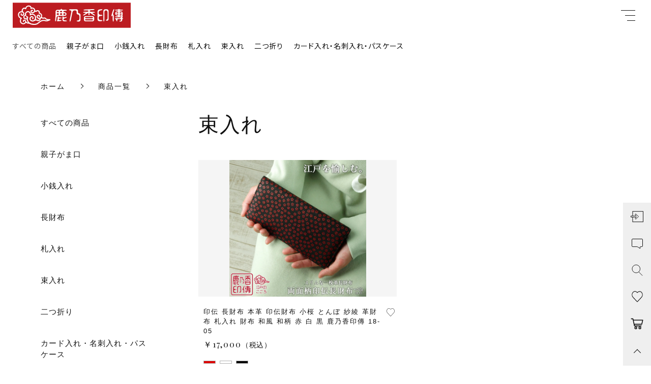

--- FILE ---
content_type: text/html; charset=UTF-8
request_url: https://kanoka-inden.jp/product-tag/%E6%9D%9F%E5%85%A5%E3%82%8C/
body_size: 12084
content:
<!DOCTYPE html>
<html lang="ja">
	
<head>
	
  <meta charset="UTF-8">
  <title>束入れ | 鹿乃香印傳</title>
  <meta http-equiv="X-UA-Compatible" content="ie=edge">
  <meta name="viewport" content="width=device-width, initial-scale=1.0">
  <link rel="icon" type="image/x-icon" href="https://kanoka-inden.jp/wp-content/themes/ec007/assets/img/favicon.ico">
  <link rel="apple-touch-icon" sizes="180x180" href="https://kanoka-inden.jp/wp-content/themes/ec007/assets/img/apple-touch-icon.png">
  <link rel="dns-prefetch" href="https://use.fontawesome.com">
  <link rel="dns-prefetch" href="https://fonts.googleapis.com">
  <style>@charset "UTF-8";html, body, div, span, applet, object, iframe, h1, h2, h3, h4, h5, h6, p, blockquote, pre, a, abbr, acronym, address, big, cite, code, del, dfn, em, img, ins, kbd, q, s, samp, small, strike, strong, sub, sup, tt, var, b, u, i, center, dl, dt, dd, ol, ul, li, fieldset, form, label, legend, table, caption, tbody, tfoot, thead, tr, th, td, article, aside, canvas, details, embed, figure, figcaption, footer, header, hgroup, menu, nav, output, ruby, section, summary, time, mark, audio, video {margin: 0;padding: 0;border: 0;font: inherit;font-size: 100%;vertical-align: baseline;}article, aside, details, figcaption, figure, footer, header, hgroup, menu, nav, section, main {display: block;}body {line-height: 1;}ol, ul {list-style: none;}blockquote, q {quotes: none;}blockquote:before, blockquote:after, q:before, q:after {content: "";content: none;}table {border-spacing: 0;border-collapse: collapse;}.clearfix {*zoom: 1;}.clearfix:after {display: table;clear: both;content: "";}.f_cc {-ms-flex-pack: justify;-ms-flex-align: center;-webkit-box-pack: justify;justify-content: center;-webkit-box-align: center;align-items: center;}.f_box, .f_cc {display: -webkit-box;display: -ms-flexbox;display: flex;}.f_item {-ms-flex: 1 0 auto;-webkit-box-flex: 1;flex: 1 0 auto;}.f_h_start {-ms-flex-pack: start;-webkit-box-pack: start;justify-content: flex-start;}.f_h_center, .f_h_start {-ms-flex-pack: justify;-webkit-box-pack: justify;}.f_h_center {-ms-flex-pack: center;-webkit-box-pack: center;justify-content: center;}.f_h_end {-ms-flex-pack: end;-webkit-box-pack: end;justify-content: flex-end;}.f_h_end, .f_h_sb {-ms-flex-pack: justify;-webkit-box-pack: justify;}.f_h_sb {-ms-flex-pack: justify;-webkit-box-pack: justify;justify-content: space-between;}.f_h_sa {-ms-flex-pack: justify;-webkit-box-pack: justify;justify-content: space-around;}.f_wrap {-webkit-box-lines: multiple;-ms-flex-wrap: wrap;flex-wrap: wrap;}.f_column {-ms-flex-direction: column;flex-direction: column;-webkit-box-direction: column;}.f_start {-ms-flex-align: start;-webkit-box-align: start;align-items: flex-start;}.f_end {-ms-flex-align: end;-webkit-box-align: end;align-items: flex-end;}.f_center {-ms-flex-align: center;-webkit-box-align: center;align-items: center;}.f_baseline {-ms-flex-align: baseline;-webkit-box-align: baseline;align-items: baseline;}.f_stretch {-ms-flex-align: stretch;-webkit-box-align: stretch;align-items: stretch;}.alignR {text-align: right;}.alignL {text-align: left;}.alignC {text-align: center;}::-webkit-scrollbar {width: 5px;height: 5px;}::-webkit-scrollbar-track {background: #f8f8f8;}::-webkit-scrollbar-thumb {background: #6c6c6c;}body[data-status="loading"] {overflow: hidden;}body[data-status="loading"] * {-webkit-transition: none !important;transition: none !important;}body[data-status="loading"] .c-loader {pointer-events: auto;opacity: 1;}body[data-status="loading"] .c-loader-img {-webkit-animation: loading .6s linear infinite;animation: loading .6s linear infinite;}body[data-status="ajax-loading"] .c-loader {pointer-events: auto;opacity: .8;}body[data-status="ajax-loading"] .c-loader-img {-webkit-animation: loading .6s linear infinite;animation: loading .6s linear infinite;}.c-loader {position: fixed;z-index: 99999;top: 0;left: 0;width: 100vw;height: 100vh;background: #fff;pointer-events: none;opacity: 0;-webkit-transition: opacity .3s ease;transition: opacity .3s ease;}.c-loader-img {position: absolute;z-index: 999999;top: 50%;left: 50%;font-size: 0;-webkit-transform: translate(-50%, -50%);transform: translate(-50%, -50%);}@-webkit-keyframes loading {0% {-webkit-transform: translate(-50%, -50%) rotate(0);transform: translate(-50%, -50%) rotate(0);}100% {-webkit-transform: translate(-50%, -50%) rotate(360deg);transform: translate(-50%, -50%) rotate(360deg);}}@keyframes loading {0% {-webkit-transform: translate(-50%, -50%) rotate(0);transform: translate(-50%, -50%) rotate(0);}100% {-webkit-transform: translate(-50%, -50%) rotate(360deg);transform: translate(-50%, -50%) rotate(360deg);}}</style>
  <link rel="stylesheet" href="https://kanoka-inden.jp/wp-content/themes/ec007/assets/css/layout.css">
  <meta name='robots' content='max-image-preview:large' />

<!-- All In One SEO Pack 3.7.1[71,96] -->
<script type="application/ld+json" class="aioseop-schema">{}</script>
<link rel="canonical" href="https://kanoka-inden.jp/product-tag/%e6%9d%9f%e5%85%a5%e3%82%8c/" />
			<script type="text/javascript" >
				window.ga=window.ga||function(){(ga.q=ga.q||[]).push(arguments)};ga.l=+new Date;
				ga('create', 'UA-191968678-1', 'auto');
				// Plugins
				
				ga('send', 'pageview');
			</script>
			<script async src="https://www.google-analytics.com/analytics.js"></script>
			<!-- All In One SEO Pack -->
<link rel='dns-prefetch' href='//www.googletagmanager.com' />
<link rel='stylesheet' id='classic-theme-styles-css' href='https://kanoka-inden.jp/wp-includes/css/classic-themes.min.css' type='text/css' media='all' />
<style id='global-styles-inline-css' type='text/css'>
body{--wp--preset--color--black: #000000;--wp--preset--color--cyan-bluish-gray: #abb8c3;--wp--preset--color--white: #ffffff;--wp--preset--color--pale-pink: #f78da7;--wp--preset--color--vivid-red: #cf2e2e;--wp--preset--color--luminous-vivid-orange: #ff6900;--wp--preset--color--luminous-vivid-amber: #fcb900;--wp--preset--color--light-green-cyan: #7bdcb5;--wp--preset--color--vivid-green-cyan: #00d084;--wp--preset--color--pale-cyan-blue: #8ed1fc;--wp--preset--color--vivid-cyan-blue: #0693e3;--wp--preset--color--vivid-purple: #9b51e0;--wp--preset--gradient--vivid-cyan-blue-to-vivid-purple: linear-gradient(135deg,rgba(6,147,227,1) 0%,rgb(155,81,224) 100%);--wp--preset--gradient--light-green-cyan-to-vivid-green-cyan: linear-gradient(135deg,rgb(122,220,180) 0%,rgb(0,208,130) 100%);--wp--preset--gradient--luminous-vivid-amber-to-luminous-vivid-orange: linear-gradient(135deg,rgba(252,185,0,1) 0%,rgba(255,105,0,1) 100%);--wp--preset--gradient--luminous-vivid-orange-to-vivid-red: linear-gradient(135deg,rgba(255,105,0,1) 0%,rgb(207,46,46) 100%);--wp--preset--gradient--very-light-gray-to-cyan-bluish-gray: linear-gradient(135deg,rgb(238,238,238) 0%,rgb(169,184,195) 100%);--wp--preset--gradient--cool-to-warm-spectrum: linear-gradient(135deg,rgb(74,234,220) 0%,rgb(151,120,209) 20%,rgb(207,42,186) 40%,rgb(238,44,130) 60%,rgb(251,105,98) 80%,rgb(254,248,76) 100%);--wp--preset--gradient--blush-light-purple: linear-gradient(135deg,rgb(255,206,236) 0%,rgb(152,150,240) 100%);--wp--preset--gradient--blush-bordeaux: linear-gradient(135deg,rgb(254,205,165) 0%,rgb(254,45,45) 50%,rgb(107,0,62) 100%);--wp--preset--gradient--luminous-dusk: linear-gradient(135deg,rgb(255,203,112) 0%,rgb(199,81,192) 50%,rgb(65,88,208) 100%);--wp--preset--gradient--pale-ocean: linear-gradient(135deg,rgb(255,245,203) 0%,rgb(182,227,212) 50%,rgb(51,167,181) 100%);--wp--preset--gradient--electric-grass: linear-gradient(135deg,rgb(202,248,128) 0%,rgb(113,206,126) 100%);--wp--preset--gradient--midnight: linear-gradient(135deg,rgb(2,3,129) 0%,rgb(40,116,252) 100%);--wp--preset--duotone--dark-grayscale: url('#wp-duotone-dark-grayscale');--wp--preset--duotone--grayscale: url('#wp-duotone-grayscale');--wp--preset--duotone--purple-yellow: url('#wp-duotone-purple-yellow');--wp--preset--duotone--blue-red: url('#wp-duotone-blue-red');--wp--preset--duotone--midnight: url('#wp-duotone-midnight');--wp--preset--duotone--magenta-yellow: url('#wp-duotone-magenta-yellow');--wp--preset--duotone--purple-green: url('#wp-duotone-purple-green');--wp--preset--duotone--blue-orange: url('#wp-duotone-blue-orange');--wp--preset--font-size--small: 13px;--wp--preset--font-size--medium: 20px;--wp--preset--font-size--large: 36px;--wp--preset--font-size--x-large: 42px;--wp--preset--spacing--20: 0.44rem;--wp--preset--spacing--30: 0.67rem;--wp--preset--spacing--40: 1rem;--wp--preset--spacing--50: 1.5rem;--wp--preset--spacing--60: 2.25rem;--wp--preset--spacing--70: 3.38rem;--wp--preset--spacing--80: 5.06rem;}:where(.is-layout-flex){gap: 0.5em;}body .is-layout-flow > .alignleft{float: left;margin-inline-start: 0;margin-inline-end: 2em;}body .is-layout-flow > .alignright{float: right;margin-inline-start: 2em;margin-inline-end: 0;}body .is-layout-flow > .aligncenter{margin-left: auto !important;margin-right: auto !important;}body .is-layout-constrained > .alignleft{float: left;margin-inline-start: 0;margin-inline-end: 2em;}body .is-layout-constrained > .alignright{float: right;margin-inline-start: 2em;margin-inline-end: 0;}body .is-layout-constrained > .aligncenter{margin-left: auto !important;margin-right: auto !important;}body .is-layout-constrained > :where(:not(.alignleft):not(.alignright):not(.alignfull)){max-width: var(--wp--style--global--content-size);margin-left: auto !important;margin-right: auto !important;}body .is-layout-constrained > .alignwide{max-width: var(--wp--style--global--wide-size);}body .is-layout-flex{display: flex;}body .is-layout-flex{flex-wrap: wrap;align-items: center;}body .is-layout-flex > *{margin: 0;}:where(.wp-block-columns.is-layout-flex){gap: 2em;}.has-black-color{color: var(--wp--preset--color--black) !important;}.has-cyan-bluish-gray-color{color: var(--wp--preset--color--cyan-bluish-gray) !important;}.has-white-color{color: var(--wp--preset--color--white) !important;}.has-pale-pink-color{color: var(--wp--preset--color--pale-pink) !important;}.has-vivid-red-color{color: var(--wp--preset--color--vivid-red) !important;}.has-luminous-vivid-orange-color{color: var(--wp--preset--color--luminous-vivid-orange) !important;}.has-luminous-vivid-amber-color{color: var(--wp--preset--color--luminous-vivid-amber) !important;}.has-light-green-cyan-color{color: var(--wp--preset--color--light-green-cyan) !important;}.has-vivid-green-cyan-color{color: var(--wp--preset--color--vivid-green-cyan) !important;}.has-pale-cyan-blue-color{color: var(--wp--preset--color--pale-cyan-blue) !important;}.has-vivid-cyan-blue-color{color: var(--wp--preset--color--vivid-cyan-blue) !important;}.has-vivid-purple-color{color: var(--wp--preset--color--vivid-purple) !important;}.has-black-background-color{background-color: var(--wp--preset--color--black) !important;}.has-cyan-bluish-gray-background-color{background-color: var(--wp--preset--color--cyan-bluish-gray) !important;}.has-white-background-color{background-color: var(--wp--preset--color--white) !important;}.has-pale-pink-background-color{background-color: var(--wp--preset--color--pale-pink) !important;}.has-vivid-red-background-color{background-color: var(--wp--preset--color--vivid-red) !important;}.has-luminous-vivid-orange-background-color{background-color: var(--wp--preset--color--luminous-vivid-orange) !important;}.has-luminous-vivid-amber-background-color{background-color: var(--wp--preset--color--luminous-vivid-amber) !important;}.has-light-green-cyan-background-color{background-color: var(--wp--preset--color--light-green-cyan) !important;}.has-vivid-green-cyan-background-color{background-color: var(--wp--preset--color--vivid-green-cyan) !important;}.has-pale-cyan-blue-background-color{background-color: var(--wp--preset--color--pale-cyan-blue) !important;}.has-vivid-cyan-blue-background-color{background-color: var(--wp--preset--color--vivid-cyan-blue) !important;}.has-vivid-purple-background-color{background-color: var(--wp--preset--color--vivid-purple) !important;}.has-black-border-color{border-color: var(--wp--preset--color--black) !important;}.has-cyan-bluish-gray-border-color{border-color: var(--wp--preset--color--cyan-bluish-gray) !important;}.has-white-border-color{border-color: var(--wp--preset--color--white) !important;}.has-pale-pink-border-color{border-color: var(--wp--preset--color--pale-pink) !important;}.has-vivid-red-border-color{border-color: var(--wp--preset--color--vivid-red) !important;}.has-luminous-vivid-orange-border-color{border-color: var(--wp--preset--color--luminous-vivid-orange) !important;}.has-luminous-vivid-amber-border-color{border-color: var(--wp--preset--color--luminous-vivid-amber) !important;}.has-light-green-cyan-border-color{border-color: var(--wp--preset--color--light-green-cyan) !important;}.has-vivid-green-cyan-border-color{border-color: var(--wp--preset--color--vivid-green-cyan) !important;}.has-pale-cyan-blue-border-color{border-color: var(--wp--preset--color--pale-cyan-blue) !important;}.has-vivid-cyan-blue-border-color{border-color: var(--wp--preset--color--vivid-cyan-blue) !important;}.has-vivid-purple-border-color{border-color: var(--wp--preset--color--vivid-purple) !important;}.has-vivid-cyan-blue-to-vivid-purple-gradient-background{background: var(--wp--preset--gradient--vivid-cyan-blue-to-vivid-purple) !important;}.has-light-green-cyan-to-vivid-green-cyan-gradient-background{background: var(--wp--preset--gradient--light-green-cyan-to-vivid-green-cyan) !important;}.has-luminous-vivid-amber-to-luminous-vivid-orange-gradient-background{background: var(--wp--preset--gradient--luminous-vivid-amber-to-luminous-vivid-orange) !important;}.has-luminous-vivid-orange-to-vivid-red-gradient-background{background: var(--wp--preset--gradient--luminous-vivid-orange-to-vivid-red) !important;}.has-very-light-gray-to-cyan-bluish-gray-gradient-background{background: var(--wp--preset--gradient--very-light-gray-to-cyan-bluish-gray) !important;}.has-cool-to-warm-spectrum-gradient-background{background: var(--wp--preset--gradient--cool-to-warm-spectrum) !important;}.has-blush-light-purple-gradient-background{background: var(--wp--preset--gradient--blush-light-purple) !important;}.has-blush-bordeaux-gradient-background{background: var(--wp--preset--gradient--blush-bordeaux) !important;}.has-luminous-dusk-gradient-background{background: var(--wp--preset--gradient--luminous-dusk) !important;}.has-pale-ocean-gradient-background{background: var(--wp--preset--gradient--pale-ocean) !important;}.has-electric-grass-gradient-background{background: var(--wp--preset--gradient--electric-grass) !important;}.has-midnight-gradient-background{background: var(--wp--preset--gradient--midnight) !important;}.has-small-font-size{font-size: var(--wp--preset--font-size--small) !important;}.has-medium-font-size{font-size: var(--wp--preset--font-size--medium) !important;}.has-large-font-size{font-size: var(--wp--preset--font-size--large) !important;}.has-x-large-font-size{font-size: var(--wp--preset--font-size--x-large) !important;}
.wp-block-navigation a:where(:not(.wp-element-button)){color: inherit;}
:where(.wp-block-columns.is-layout-flex){gap: 2em;}
.wp-block-pullquote{font-size: 1.5em;line-height: 1.6;}
</style>
<style id='woocommerce-inline-inline-css' type='text/css'>
.woocommerce form .form-row .required { visibility: visible; }
</style>
<script type='text/javascript' src='https://kanoka-inden.jp/wp-includes/js/jquery/jquery.min.js' id='jquery-core-js'></script>
<script type='text/javascript' src='https://kanoka-inden.jp/wp-includes/js/jquery/jquery-migrate.min.js' id='jquery-migrate-js'></script>

<!-- Google アナリティクス スニペット (Site Kit が追加) -->
<script type='text/javascript' src='https://www.googletagmanager.com/gtag/js?id=UA-263598854-1' id='google_gtagjs-js' async></script>
<script type='text/javascript' id='google_gtagjs-js-after'>
window.dataLayer = window.dataLayer || [];function gtag(){dataLayer.push(arguments);}
gtag('set', 'linker', {"domains":["kanoka-inden.jp"]} );
gtag("js", new Date());
gtag("set", "developer_id.dZTNiMT", true);
gtag("config", "UA-263598854-1", {"anonymize_ip":true});
gtag("config", "G-XR43S9EN8L");
</script>

<!-- (ここまで) Google アナリティクス スニペット (Site Kit が追加) -->
<link rel="https://api.w.org/" href="https://kanoka-inden.jp/wp-json/" />
<script data-cfasync="false">
window.a2a_config=window.a2a_config||{};a2a_config.callbacks=[];a2a_config.overlays=[];a2a_config.templates={};a2a_localize = {
	Share: "共有",
	Save: "ブックマーク",
	Subscribe: "購読",
	Email: "メール",
	Bookmark: "ブックマーク",
	ShowAll: "すべて表示する",
	ShowLess: "小さく表示する",
	FindServices: "サービスを探す",
	FindAnyServiceToAddTo: "追加するサービスを今すぐ探す",
	PoweredBy: "Powered by",
	ShareViaEmail: "メールでシェアする",
	SubscribeViaEmail: "メールで購読する",
	BookmarkInYourBrowser: "ブラウザにブックマーク",
	BookmarkInstructions: "このページをブックマークするには、 Ctrl+D または \u2318+D を押下。",
	AddToYourFavorites: "お気に入りに追加",
	SendFromWebOrProgram: "任意のメールアドレスまたはメールプログラムから送信",
	EmailProgram: "メールプログラム",
	More: "詳細&#8230;",
	ThanksForSharing: "Thanks for sharing!",
	ThanksForFollowing: "Thanks for following!"
};

(function(d,s,a,b){a=d.createElement(s);b=d.getElementsByTagName(s)[0];a.async=1;a.src="https://static.addtoany.com/menu/page.js";b.parentNode.insertBefore(a,b);})(document,"script");
</script>
<meta name="generator" content="Site Kit by Google 1.90.0" />	<noscript><style>.woocommerce-product-gallery{ opacity: 1 !important; }</style></noscript>
			<style type="text/css" id="wp-custom-css">
			
 * .g-header__logo-img {
    max-height: 50px;
}

 #main .woocommerce-product-gallery__image a{
	padding-bottom:100%;
}


.g-hamburger__pickup-figure .c-img-bg, .c-sidebar__new-figure .c-img-bg, .c-style-book-list__figure .c-img-bg, .c-style-book-photo-thumb-figure .c-img-bg, .c-style-book-photo-figure .c-img-bg, .p-about__intro-figure .c-img-bg, .p-about__feature-item-figure .c-img-bg, .p-index__visual-main-figure .c-img-bg, .p-index__visual-sub-figure .c-img-bg, .p-index__category-list-figure .c-img-bg, .p-index__pickup-figure .c-img-bg, .p-index__other-figure .c-img-bg, .p-single__content-eyecatch .c-img-bg{
background-position:50% 50%;
}


@media screen and (max-width: 374px) {
	.g-header__logo-img{
		max-width:200px;
	}
}


@media screen and (max-width: 1024px) and (min-width: 700px) {
	.p-index__visual-main-link .is-pc{
		display:block;
	}
		.p-index__visual-main-link .is-tablet{
		display:none;
	}
}

@media screen and (max-width: 699px) {
	.p-index__visual-main-link .is-pc{
		display:none;
	}
	.g-header__logo{
		justify-content:flex-start;
	}
	.g-header__logo-link{
		padding:0;
	}
}


.g-header__nav-categories {
    background: #fff;
}


@media screen and (min-width: 1025px) {
	
.p-index__visual-outer{
	max-width:1250px;
}

	.p-index__visual-main-container{
		height:40vw;
	}


.p-index__visual-sub-container {
    height: 22vw;
}

.p-index__visual-sub-container{
width:18vw;
transform: translateY(-66%) translateX(86%);
}
}


@media screen and (min-width: 1700px) {

.p-index__visual-sub-container{
	width:20vw;
	transform: translateY(-50%) translateX(88%);
}
	.p-index__visual-sub-container {
    height: 23vw;
}
}

@media screen and (min-width: 1760px) {

.p-index__visual-sub-container{
transform: translateY(-50%) translateX(120%);
}

}




@media screen and (max-width: 1024px) {
	.p-index__visual-main-figure{
		width:92%;
	}
	.p-index__visual-sub-container{
				top:72vh;
			height:31vw;
}
		.p-index__visual-sub-inner{
width:61%;
}
}

@media screen and (max-width: 799px) and (min-width: 700px) {
			.p-index__visual-main-figure{
		width:95%;
						height:49vw;
	}
		.p-index__visual-sub-container{
				top:56vh;
			height:23vw;
	}
	.p-index__visual-sub-inner{
width:36%;
}
	.p-index__visual-main-container{
		min-height:72vw;
	}
}

@media screen and (max-width: 1024px) and (min-width: 800px) {
		.p-index__visual-main-figure{
		width:85%;
						height:44vw;
	}
		.p-index__visual-sub-container{
				top:71vh;
			height:19vw;
	}
	.p-index__visual-sub-inner{
width:21%;
}
}

@media screen and (max-width: 1024px) {
.p-index__visual-pagination{
		display:none;
	}
	
}


		</style>
		<meta name="facebook-domain-verification" content="26gkd6cjonu3l29iv190zj8qf6s7qd" />
</head>
<body data-status="loading" class="">
<div class="c-loader">
  <div class="c-loader-img">
    <svg width="60" height="60" viewBox="0 0 38 38" xmlns="http://www.w3.org/2000/svg">
      <defs>
        <linearGradient x1="8.042%" y1="0%" x2="65.682%" y2="23.865%" id="a">
          <stop stop-color="#777777" stop-opacity="0" offset="0%"/>
          <stop stop-color="#777777" stop-opacity=".631" offset="63.146%"/>
          <stop stop-color="#777777" offset="100%"/>
        </linearGradient>
      </defs>
      <g fill="none" fill-rule="evenodd">
        <g transform="translate(1 1)">
          <path d="M36 18c0-9.94-8.06-18-18-18" stroke="url(#a)" stroke-width="2"></path>
          <circle fill="#777777" cx="36" cy="18" r="1"></circle>
        </g>
      </g>
    </svg>
  </div>
</div><!-- /.c-loader -->
  <header class="js-header g-header">
    <div class="g-header__main">
          <p class="g-header__logo js-header-logo">
        <a class="g-header__logo-link" href="https://kanoka-inden.jp/">
          <img src="https://kanoka-inden.jp/wp-content/uploads/2020/12/kanoka_rogo001.svg" alt="鹿乃香印傳" class="g-header__logo-img is-pc">
          <img src="https://kanoka-inden.jp/wp-content/uploads/2020/12/kanoka_rogo001.svg" alt="鹿乃香印傳" class="g-header__logo-img is-sp">
        </a>
      </p>
    
          <nav class="g-header__nav-categories js-header__nav-categories">
        <ul class="g-header__nav-categories-list">
          <li class="g-header__nav-categories-list-item">
            <a href="https://kanoka-inden.jp/products/?type=all" class="g-header__nav-categories-list-item-link is-current">すべての商品</a>
          </li>
                    <li class="g-header__nav-categories-list-item">
            <a href="https://kanoka-inden.jp/products/%e8%a6%aa%e5%ad%90%e3%81%8c%e3%81%be%e5%8f%a3/" class="g-header__nav-categories-list-item-link">親子がま口</a>
          </li>
                    <li class="g-header__nav-categories-list-item">
            <a href="https://kanoka-inden.jp/products/%e5%b0%8f%e9%8a%ad%e5%85%a5%e3%82%8c/" class="g-header__nav-categories-list-item-link">小銭入れ</a>
          </li>
                    <li class="g-header__nav-categories-list-item">
            <a href="https://kanoka-inden.jp/products/%e9%95%b7%e8%b2%a1%e5%b8%83/" class="g-header__nav-categories-list-item-link">長財布</a>
          </li>
                    <li class="g-header__nav-categories-list-item">
            <a href="https://kanoka-inden.jp/products/%e6%9c%ad%e5%85%a5%e3%82%8c/" class="g-header__nav-categories-list-item-link">札入れ</a>
          </li>
                    <li class="g-header__nav-categories-list-item">
            <a href="https://kanoka-inden.jp/products/%e6%9d%9f%e5%85%a5%e3%82%8c/" class="g-header__nav-categories-list-item-link">束入れ</a>
          </li>
                    <li class="g-header__nav-categories-list-item">
            <a href="https://kanoka-inden.jp/products/%e4%ba%8c%e3%81%a4%e6%8a%98%e3%82%8a/" class="g-header__nav-categories-list-item-link">二つ折り</a>
          </li>
                    <li class="g-header__nav-categories-list-item">
            <a href="https://kanoka-inden.jp/products/%e3%82%ab%e3%83%bc%e3%83%89%e5%85%a5%e3%82%8c%e3%83%bb%e5%90%8d%e5%88%ba%e5%85%a5%e3%82%8c%e3%83%bb%e3%83%91%e3%82%b9%e3%82%b1%e3%83%bc%e3%82%b9/" class="g-header__nav-categories-list-item-link">カード入れ・名刺入れ・パスケース</a>
          </li>
                  </ul>
      </nav>

      <button class="g-header__burger js-menu-toggle" type="button">
        <span class="g-header__burger-line"></span>
        <span class="g-header__burger-line"></span>
        <span class="g-header__burger-line"></span>
      </button>
    </div>
    <div class="g-hamburger__container js-hamburger" data-under-menu="">
  <div class="g-hamburger__container-inner">
        <p class="g-hamburger__logo">
      <a class="g-hamburger__logo-link" href="https://kanoka-inden.jp/">
        <img src="https://kanoka-inden.jp/wp-content/uploads/2020/12/kanoka_rogo001.svg" alt="鹿乃香印傳" class="g-hamburger__logo-img is-pc">
        <img src="https://kanoka-inden.jp/wp-content/uploads/2020/12/kanoka_rogo001.svg" alt="鹿乃香印傳" class="g-hamburger__logo-img is-tablet">
      </a>
    </p>
        <div class="g-hamburger__block-other">
    
    <div class="g-hamburger__othermenu">
      <nav class="g-hamburger__help">
        <ul class="g-hamburger__help-list">
                    <li class="g-hamburger__help-list-item">
            <a href="https://kanoka-inden.jp/privacy/" class="g-hamburger__help-list-item-link">プライバシーポリシー</a>
          </li>
                    <li class="g-hamburger__help-list-item">
            <a href="https://kanoka-inden.jp/terms/" class="g-hamburger__help-list-item-link">特定商取引法に基づく表記</a>
          </li>
                    <li class="g-hamburger__help-list-item">
            <a href="https://kanoka-inden.jp/shopping-guide/" class="g-hamburger__help-list-item-link">ショッピングガイド</a>
          </li>
                    <li class="g-hamburger__help-list-item">
            <a href="https://kanoka-inden.jp/contact/" class="g-hamburger__help-list-item-link">お問い合わせ</a>
          </li>
                  </ul>
      </nav>
      
              <nav class="g-hamburger__sns">
          <ul class="g-hamburger__sns-list">
                          <li class="g-hamburger__sns-list-item">
                <a href="https://www.facebook.com/k.purse.k/" target="_blank" class="g-hamburger__sns-list-item-link"><i class="g-hamburger__sns-list-item-link-icon fab fa-facebook-f"></i></a>
              </li>
                                      <li class="g-hamburger__sns-list-item">
                <a href="https://twitter.com/k_purse_k" target="_blank" class="g-hamburger__sns-list-item-link"><i class="g-hamburger__sns-list-item-link-icon fab fa-twitter"></i></a>
              </li>
                                      <li class="g-hamburger__sns-list-item">
                <a href="https://www.instagram.com/?hl=ja" target="_blank" class="g-hamburger__sns-list-item-link"><i class="g-hamburger__sns-list-item-link-icon fab fa-instagram"></i></a>
              </li>
                                      <li class="g-hamburger__sns-list-item">
                <a href="https://page.line.me/fyh8603e" target="_blank" class="g-hamburger__sns-list-item-link"><i class="g-hamburger__sns-list-item-link-icon fab fa-line"></i></a>
              </li>
                      </ul>
        </nav>
                    <p class="g-hamburger__copyright">
        <small class="g-hamburger__copyright-txt">© 2020 北村パース株式会社</small>
        </p>
            </div>
    </div>

    
    <div class="g-hamburger__right">
      
      <div class="g-hamburger__block-menu">

              <nav class="g-hamburger__menu">
          <ul class="g-hamburger__menu-list">
                      <li class="g-hamburger__menu-list-item">
              <a href="https://kanoka-inden.jp/products/?type=new" target="_self" class="g-hamburger__menu-list-link">
                <span class="g-hamburger__menu-list-txt-main">NEW ARRIVAL</span>
                <span class="g-hamburger__menu-list-txt-sub">新着商品</span>
              </a>
            </li>
                      <li class="g-hamburger__menu-list-item">
              <a href="https://kanoka-inden.jp/products/?type=ranking" target="_self" class="g-hamburger__menu-list-link">
                <span class="g-hamburger__menu-list-txt-main">RANKING</span>
                <span class="g-hamburger__menu-list-txt-sub">ランキング</span>
              </a>
            </li>
                      <li class="g-hamburger__menu-list-item">
              <a href="https://kanoka-inden.jp/products/?type=sale" target="_self" class="g-hamburger__menu-list-link">
                <span class="g-hamburger__menu-list-txt-main">SALE ITEM</span>
                <span class="g-hamburger__menu-list-txt-sub">セール商品</span>
              </a>
            </li>
                      <li class="g-hamburger__menu-list-item">
              <a href="https://kanoka-inden.jp/style-books/" target="_self" class="g-hamburger__menu-list-link">
                <span class="g-hamburger__menu-list-txt-main">STYLE BOOK</span>
                <span class="g-hamburger__menu-list-txt-sub">スタイルブック</span>
              </a>
            </li>
                      <li class="g-hamburger__menu-list-item">
              <a href="https://kanoka-inden.jp/about/" target="_self" class="g-hamburger__menu-list-link">
                <span class="g-hamburger__menu-list-txt-main">ABOUT US</span>
                <span class="g-hamburger__menu-list-txt-sub">北村パース株式会社について</span>
              </a>
            </li>
                      <li class="g-hamburger__menu-list-item">
              <a href="https://kanoka-inden.jp/blogs/" target="_self" class="g-hamburger__menu-list-link">
                <span class="g-hamburger__menu-list-txt-main">BLOG</span>
                <span class="g-hamburger__menu-list-txt-sub">ブログ</span>
              </a>
            </li>
                      <li class="g-hamburger__menu-list-item">
              <a href="https://kanoka-inden.jp/news/" target="_self" class="g-hamburger__menu-list-link">
                <span class="g-hamburger__menu-list-txt-main">NEWS</span>
                <span class="g-hamburger__menu-list-txt-sub">お知らせ</span>
              </a>
            </li>
                    </ul>
        </nav>
            

              <nav class="g-hamburger__categories">
          <h3 class="g-hamburger__categories-ttl js-hamburger__categories" data-category="">
            <span class="g-hamburger__categories-ttl-main">CATEGORY</span>
            <span class="g-hamburger__categories-ttl-sub">カテゴリー</span>
          </h3>

          <div class="g-hamburger__categories-list js-hamburger__categories-list">
                      <h4 class="g-hamburger__categories-list-ttl">
              <a href="https://kanoka-inden.jp/products/%e8%a6%aa%e5%ad%90%e3%81%8c%e3%81%be%e5%8f%a3/" class="g-hamburger__categories-list-ttl-link">親子がま口</a>
            </h4>
                      <h4 class="g-hamburger__categories-list-ttl">
              <a href="https://kanoka-inden.jp/products/%e5%b0%8f%e9%8a%ad%e5%85%a5%e3%82%8c/" class="g-hamburger__categories-list-ttl-link">小銭入れ</a>
            </h4>
                      <h4 class="g-hamburger__categories-list-ttl">
              <a href="https://kanoka-inden.jp/products/%e9%95%b7%e8%b2%a1%e5%b8%83/" class="g-hamburger__categories-list-ttl-link">長財布</a>
            </h4>
                      <h4 class="g-hamburger__categories-list-ttl">
              <a href="https://kanoka-inden.jp/products/%e6%9c%ad%e5%85%a5%e3%82%8c/" class="g-hamburger__categories-list-ttl-link">札入れ</a>
            </h4>
                      <h4 class="g-hamburger__categories-list-ttl">
              <a href="https://kanoka-inden.jp/products/%e6%9d%9f%e5%85%a5%e3%82%8c/" class="g-hamburger__categories-list-ttl-link">束入れ</a>
            </h4>
                      <h4 class="g-hamburger__categories-list-ttl">
              <a href="https://kanoka-inden.jp/products/%e4%ba%8c%e3%81%a4%e6%8a%98%e3%82%8a/" class="g-hamburger__categories-list-ttl-link">二つ折り</a>
            </h4>
                      <h4 class="g-hamburger__categories-list-ttl">
              <a href="https://kanoka-inden.jp/products/%e3%82%ab%e3%83%bc%e3%83%89%e5%85%a5%e3%82%8c%e3%83%bb%e5%90%8d%e5%88%ba%e5%85%a5%e3%82%8c%e3%83%bb%e3%83%91%e3%82%b9%e3%82%b1%e3%83%bc%e3%82%b9/" class="g-hamburger__categories-list-ttl-link">カード入れ・名刺入れ・パスケース</a>
            </h4>
                    </div>
        </nav>
            </div>
    </div>

    <button class="g-menu__header__burger js-menu-toggle" type="button">
      <span class="g-menu__header__burger-line"></span>
      <span class="g-menu__header__burger-line"></span>
    </button>
  </div>
</div>
  </header><!-- /.g-header -->
  <div class="js-body-wrapper">
  <nav class="c-breadcrumbs">
  <ul class="c-breadcrumbs__list" itemscope="" itemtype="http://schema.org/BreadcrumbList">
      <li class="c-breadcrumbs__list-item" itemprop="itemListElement" itemscope="" itemtype="http://schema.org/ListItem">
      <a href="https://kanoka-inden.jp/" class="c-breadcrumbs__list-item-body" itemprop="item">
        <span itemprop="name">ホーム</span>
        <meta itemprop="position" content="1">
      </a>
    </li>
      <li class="c-breadcrumbs__list-item" itemprop="itemListElement" itemscope="" itemtype="http://schema.org/ListItem">
      <a href="https://kanoka-inden.jp/products/" class="c-breadcrumbs__list-item-body" itemprop="item">
        <span itemprop="name">商品一覧</span>
        <meta itemprop="position" content="2">
      </a>
    </li>
      <li class="c-breadcrumbs__list-item" itemprop="itemListElement" itemscope="" itemtype="http://schema.org/ListItem">
      <a href="https://kanoka-inden.jp/product-tag/%e6%9d%9f%e5%85%a5%e3%82%8c/" class="c-breadcrumbs__list-item-body" itemprop="item">
        <span itemprop="name">束入れ</span>
        <meta itemprop="position" content="3">
      </a>
    </li>
    </ul>
</nav>
<div class="l-content">
  <main class="l-content__main">
    <section class="p-index__section">
      <h2 class="c-ttl is-pagination-header">
        <span class="c-ttl__main">
          <span class="c-ttl__main-txt">束入れ</span>
        </span>
        
              </h2>
            <div class="p-index__section-list">
                <ul class="c-grid" data-grid="4">
          <li class="c-grid__item">
  <article class="c-item">
      <a href="https://kanoka-inden.jp/product/3092/" class="c-item__link">
      <figure class="c-item__figure">
        <div class="c-item__figure-img" data-lazy-background="https://kanoka-inden.jp/wp-content/uploads/2022/07/18-05_1.jpg"></div>
        <img data-lazy-img="https://kanoka-inden.jp/wp-content/uploads/2022/07/18-05_1.jpg" alt="印伝 長財布  本革  印伝財布 小桜 とんぼ 紗綾 革財布 札入れ 財布 和風 和柄 赤 白 黒 鹿乃香印傳  18-05" class="c-item__figure-src">
      </figure>

      <div class="c-item__txt">
        <h3 class="c-item__ttl">印伝 長財布  本革  印伝財布 小桜 とんぼ 紗綾 革財布 札入れ 財布 和風 和柄 赤 白 黒 鹿乃香印傳  18-05</h3>
                <p class="c-item__price">￥17,000<small>（税込）</small></p>
                                <ul class="c-item__colors">
                    <li class="c-item__colors-item " style="background-color:#dd0000;"></li>
                    <li class="c-item__colors-item " style="background-color:#ffffff;"></li>
                    <li class="c-item__colors-item " style="background-color:#000000;"></li>
                  </ul>
                <button class="c-favorite-btn js-add_wishlist" data-id="3092" data-status="false"></button>
      </div>
    </a>
  </article>
</li>
        </ul>
              </div>

            </section>
        </main>
  <aside class="l-content__side">
    <div class="c-sidebar">
        <nav class="c-nav__categories">
    <section class="c-nav__categories-child">
      <h4 class="c-nav__categories-child-ttl">
        <a href="https://kanoka-inden.jp/products/?type=all" class="c-nav__categories-child-ttl-link">すべての商品</a>
      </h4>
    </section>
        <section class="c-nav__categories-child">
      <h4 class="c-nav__categories-child-ttl">
        <a href="https://kanoka-inden.jp/products/%e8%a6%aa%e5%ad%90%e3%81%8c%e3%81%be%e5%8f%a3/" class="c-nav__categories-child-ttl-link">親子がま口</a>
      </h4>
          </section>
        <section class="c-nav__categories-child">
      <h4 class="c-nav__categories-child-ttl">
        <a href="https://kanoka-inden.jp/products/%e5%b0%8f%e9%8a%ad%e5%85%a5%e3%82%8c/" class="c-nav__categories-child-ttl-link">小銭入れ</a>
      </h4>
          </section>
        <section class="c-nav__categories-child">
      <h4 class="c-nav__categories-child-ttl">
        <a href="https://kanoka-inden.jp/products/%e9%95%b7%e8%b2%a1%e5%b8%83/" class="c-nav__categories-child-ttl-link">長財布</a>
      </h4>
          </section>
        <section class="c-nav__categories-child">
      <h4 class="c-nav__categories-child-ttl">
        <a href="https://kanoka-inden.jp/products/%e6%9c%ad%e5%85%a5%e3%82%8c/" class="c-nav__categories-child-ttl-link">札入れ</a>
      </h4>
          </section>
        <section class="c-nav__categories-child">
      <h4 class="c-nav__categories-child-ttl">
        <a href="https://kanoka-inden.jp/products/%e6%9d%9f%e5%85%a5%e3%82%8c/" class="c-nav__categories-child-ttl-link">束入れ</a>
      </h4>
          </section>
        <section class="c-nav__categories-child">
      <h4 class="c-nav__categories-child-ttl">
        <a href="https://kanoka-inden.jp/products/%e4%ba%8c%e3%81%a4%e6%8a%98%e3%82%8a/" class="c-nav__categories-child-ttl-link">二つ折り</a>
      </h4>
          </section>
        <section class="c-nav__categories-child">
      <h4 class="c-nav__categories-child-ttl">
        <a href="https://kanoka-inden.jp/products/%e3%82%ab%e3%83%bc%e3%83%89%e5%85%a5%e3%82%8c%e3%83%bb%e5%90%8d%e5%88%ba%e5%85%a5%e3%82%8c%e3%83%bb%e3%83%91%e3%82%b9%e3%82%b1%e3%83%bc%e3%82%b9/" class="c-nav__categories-child-ttl-link">カード入れ・名刺入れ・パスケース</a>
      </h4>
          </section>
      </nav>


  <nav class="c-nav__sns">
    <ul class="c-nav__sns-list">
              <li class="c-nav__sns-list-item">
          <a href="https://www.facebook.com/k.purse.k/" target="_blank" class="c-nav__sns-list-item-link"><i class="c-nav__sns-list-item-link-icon fab fa-facebook-f"></i>Facebook</a>
        </li>
                    <li class="c-nav__sns-list-item">
          <a href="https://twitter.com/k_purse_k" target="_blank" class="c-nav__sns-list-item-link"><i class="c-nav__sns-list-item-link-icon fab fa-twitter"></i>Twitter</a>
        </li>
                    <li class="c-nav__sns-list-item">
          <a href="https://www.instagram.com/?hl=ja" target="_blank" class="c-nav__sns-list-item-link"><i class="c-nav__sns-list-item-link-icon fab fa-instagram"></i>Instagram</a>
        </li>
                    <li class="c-nav__sns-list-item">
          <a href="https://page.line.me/fyh8603e" target="_blank" class="c-nav__sns-list-item-link"><i class="c-nav__sns-list-item-link-icon fab fa-line"></i>Line</a>
        </li>
          </ul>
  </nav>
    </div>
  </aside>
</div>
<footer class="g-footer">

    <div class="g-footer__container">
        <p class="g-footer__logo">
        <a href="https://kanoka-inden.jp/" class="g-footer__logo-link">
          <img src="https://kanoka-inden.jp/wp-content/uploads/2020/12/kanoka_rogo_f002.svg" alt="鹿乃香印傳" class="g-footer__logo-img">
        </a>
      </p>
              <nav class="g-footer__help">
        <ul class="g-footer__help-list">
                    <li class="g-footer__help-list-item">
            <a href="https://kanoka-inden.jp/privacy/" class="g-footer__help-list-item-link">プライバシーポリシー</a>
          </li>
                    <li class="g-footer__help-list-item">
            <a href="https://kanoka-inden.jp/terms/" class="g-footer__help-list-item-link">特定商取引法に基づく表記</a>
          </li>
                    <li class="g-footer__help-list-item">
            <a href="https://kanoka-inden.jp/shopping-guide/" class="g-footer__help-list-item-link">ショッピングガイド</a>
          </li>
                    <li class="g-footer__help-list-item">
            <a href="https://kanoka-inden.jp/contact/" class="g-footer__help-list-item-link">お問い合わせ</a>
          </li>
                  </ul>
      </nav>
      
              <nav class="g-footer__sns">
          <ul class="g-footer__sns-list">
                          <li class="g-footer__sns-list-item">
                <a href="https://www.facebook.com/k.purse.k/" target="_blank" class="g-footer__sns-list-item-link"><i class="g-footer__sns-list-item-link-icon fab fa-facebook-f"></i></a>
              </li>
                                      <li class="g-footer__sns-list-item">
                <a href="https://twitter.com/k_purse_k" target="_blank" class="g-footer__sns-list-item-link"><i class="g-footer__sns-list-item-link-icon fab fa-twitter"></i></a>
              </li>
                                      <li class="g-footer__sns-list-item">
                <a href="https://www.instagram.com/?hl=ja" target="_blank" class="g-footer__sns-list-item-link"><i class="g-footer__sns-list-item-link-icon fab fa-instagram"></i></a>
              </li>
                                      <li class="g-footer__sns-list-item">
                <a href="https://page.line.me/fyh8603e" target="_blank" class="g-footer__sns-list-item-link"><i class="g-footer__sns-list-item-link-icon fab fa-line"></i></a>
              </li>
                      </ul>
        </nav>
      
              <p class="g-footer__copyright">
        <small class="g-footer__copyright-txt">© 2020 北村パース株式会社</small>
        </p>
          </div>

  </footer>

</div><!-- /#js-body-wrapper -->



<nav class="g-side__menu">
  <ul class="g-side__menu-list js-side-menu">
    <li class="g-side__menu-list-item">
      <a href="https://kanoka-inden.jp/my-account" title="マイページ" class="g-side__menu-list-item-link">
      
        <svg class="g-side__menu-list-item-link-img g-side__menu-list-item-link-login" xmlns="http://www.w3.org/2000/svg" width="25.5" height="22" viewBox="0 0 25.5 22">
          <g transform="translate(-1876.5 -803)">
            <g class="g-side__menu-list-item-link-login-g" transform="translate(1880 803)">
              <rect class="g-side__menu-list-item-link-login-rect-01" width="22" height="22"/>
              <rect class="g-side__menu-list-item-link-login-rect-02" x="0.5" y="0.5" width="21" height="21"/>
            </g>
            <g transform="translate(1878 803)">
              <path class="g-side__menu-list-item-link-login-path" d="M18.592,32l-1.3,1.607L20.094,36.2H9v2.4H20.094l-2.806,2.591,1.3,1.607,5.7-5.4Z" transform="translate(-10 -26.603)"/>
            </g>
          </g>
        </svg>
            </a>
    </li>
        <li class="g-side__menu-list-item">
      <a href="https://kanoka-inden.jp/news" class="g-side__menu-list-item-link">
        <svg class="g-side__menu-list-item-link-img" xmlns="http://www.w3.org/2000/svg" width="22.03" height="20.086" viewBox="0 0 22.03 20.086">
          <path class="g-side__menu-list-item-link-news-path" d="M69.575,68H51.455A1.462,1.462,0,0,0,50,69.445V81.782a1.452,1.452,0,0,0,1.455,1.429h8.912a.62.62,0,0,1,.327.092l5.385,3.379V83.824a.61.61,0,0,1,.607-.613h2.889a1.452,1.452,0,0,0,1.455-1.429V69.445A1.462,1.462,0,0,0,69.575,68Z" transform="translate(-49.5 -67.5)"/>
        </svg>
              </a>
    </li>

    <li class="g-side__menu-list-item is-search">
      <a href="javascript: void(0);" class="g-side__menu-list-item-link js-search-toggle">
        <svg class="g-side__menu-list-item-link-img" xmlns="http://www.w3.org/2000/svg" width="22.854" height="23.854" viewBox="0 0 22.854 23.854">
          <g transform="translate(-1605 -1141)">
            <g class="g-side__menu-list-item-link-search-g" transform="translate(1605 1141)">
              <circle class="g-side__menu-list-item-link-search-circle-01" cx="9" cy="9" r="9"/>
              <circle class="g-side__menu-list-item-link-search-circle-02" cx="9" cy="9" r="8.5"/>
            </g>
            <line class="g-side__menu-list-item-link-search-line" x2="8" y2="8" transform="translate(1619.5 1156.5)"/>
          </g>
        </svg>

      </a>
    </li>

        <li class="g-side__menu-list-item">
      <a href="https://kanoka-inden.jp/products?type=wishlist" class="g-side__menu-list-item-link">
        <svg class="g-side__menu-list-item-link-img" xmlns="http://www.w3.org/2000/svg" width="19.2" height="19.642" viewBox="0 0 19.2 19.642">
          <path class="g-side__menu-list-item-link-wish-path" d="M29.215,12.747a4.9,4.9,0,0,0-3.7-1.7H25.5a6.118,6.118,0,0,0-4.206,1.8,5.647,5.647,0,0,0-3.774-2.033,5.488,5.488,0,0,0-4.145,1.937,7.189,7.189,0,0,0,0,9.238l7.92,8.466,7.92-8.479a7.175,7.175,0,0,0,0-9.226ZM28.463,21.3,21.3,28.986l-7.168-7.674a6.141,6.141,0,0,1,0-7.9,4.512,4.512,0,0,1,3.4-1.6c.967,0,2.143.724,3.4,2.093l.368.409.368-.414A5.221,5.221,0,0,1,25.5,12.046h0a3.857,3.857,0,0,1,2.967,1.363,6.173,6.173,0,0,1,.01,7.892Z" transform="translate(-11.695 -10.81)"/>
        </svg>
      </a>
    </li>

        <li class="g-side__menu-list-item is-cart">
      <a href="https://kanoka-inden.jp/cart/" type="button" class="g-side__menu-list-item-link cart-contents">
        <svg class="g-side__menu-list-item-link-img g-side__menu-list-item-link-cart" xmlns="http://www.w3.org/2000/svg" width="25.763" height="23.017" viewBox="0 0 25.763 23.017">
          <g transform="translate(-6.89 -12.5)">
            <path  class="g-side__menu-list-item-link-cart-path" d="M8.217,13a.827.827,0,0,0-.827.824c0,.455.318.961.777.961h2.678l2.844,13.257c.113.5.309,1.023.726,1.023H28.4c.437,0,.747-.494.747-.931a.854.854,0,0,0-.836-.824H15.218l-.208-1.517h14.4c.369,0,.72-.42.8-.779l1.925-8.256a.9.9,0,0,0-.759-1.08l-18.595.074-.446-2.083A.854.854,0,0,0,11.523,13Zm4.9,4.4H30.3l-1.538,6.6H14.522ZM17.3,29.512a2.752,2.752,0,1,0,2.767,2.752A2.752,2.752,0,0,0,17.3,29.512Zm8.256,0a2.752,2.752,0,1,0,2.752,2.752,2.752,2.752,0,0,0-2.752-2.752ZM17.3,31.163a1.1,1.1,0,1,1-1.1,1.1,1.086,1.086,0,0,1,1.1-1.1Zm8.256,0a1.1,1.1,0,1,1-1.1,1.1,1.086,1.086,0,0,1,1.1-1.1Z" transform="translate(0 0)"/>
          </g>
        </svg>
      </a>
    </li>

  </ul>
  <div class="js-pagetop g-pagetop">
    <button class="js-pagetop-btn g-pagetop-btn" type="button"></button>
  </div>
</nav>

<div class="g-select">
  <div class="g-select__enabled js-select-toggle"></div>
  <div class="g-select__container">
    <nav class="g-select__category">
      <ul class="g-select__category-list">
        <li class="g-select__category-list-item">
          <a href="https://kanoka-inden.jp/products/?type=all" class="g-select__category-list-item-link js-select-toggle">
            <span class="g-select__category-list-item-link-txt">すべて</span>
          </a>
        </li>
                <li class="g-select__category-list-item">
          <a href="https://kanoka-inden.jp/products/%e8%a6%aa%e5%ad%90%e3%81%8c%e3%81%be%e5%8f%a3/" class="g-select__category-list-item-link js-select-toggle ">
            <span class="g-select__category-list-item-link-txt">親子がま口</span>
          </a>
        </li>
                <li class="g-select__category-list-item">
          <a href="https://kanoka-inden.jp/products/%e5%b0%8f%e9%8a%ad%e5%85%a5%e3%82%8c/" class="g-select__category-list-item-link js-select-toggle ">
            <span class="g-select__category-list-item-link-txt">小銭入れ</span>
          </a>
        </li>
                <li class="g-select__category-list-item">
          <a href="https://kanoka-inden.jp/products/%e9%95%b7%e8%b2%a1%e5%b8%83/" class="g-select__category-list-item-link js-select-toggle ">
            <span class="g-select__category-list-item-link-txt">長財布</span>
          </a>
        </li>
                <li class="g-select__category-list-item">
          <a href="https://kanoka-inden.jp/products/%e6%9c%ad%e5%85%a5%e3%82%8c/" class="g-select__category-list-item-link js-select-toggle ">
            <span class="g-select__category-list-item-link-txt">札入れ</span>
          </a>
        </li>
                <li class="g-select__category-list-item">
          <a href="https://kanoka-inden.jp/products/%e6%9d%9f%e5%85%a5%e3%82%8c/" class="g-select__category-list-item-link js-select-toggle ">
            <span class="g-select__category-list-item-link-txt">束入れ</span>
          </a>
        </li>
                <li class="g-select__category-list-item">
          <a href="https://kanoka-inden.jp/products/%e4%ba%8c%e3%81%a4%e6%8a%98%e3%82%8a/" class="g-select__category-list-item-link js-select-toggle ">
            <span class="g-select__category-list-item-link-txt">二つ折り</span>
          </a>
        </li>
                <li class="g-select__category-list-item">
          <a href="https://kanoka-inden.jp/products/%e3%82%ab%e3%83%bc%e3%83%89%e5%85%a5%e3%82%8c%e3%83%bb%e5%90%8d%e5%88%ba%e5%85%a5%e3%82%8c%e3%83%bb%e3%83%91%e3%82%b9%e3%82%b1%e3%83%bc%e3%82%b9/" class="g-select__category-list-item-link js-select-toggle ">
            <span class="g-select__category-list-item-link-txt">カード入れ・名刺入れ・パスケース</span>
          </a>
        </li>
              </ul>
    </nav>

  </div>

</div><!-- /.g-select -->
<div class="g-search">
  <div class="g-search__container">
  <div class="g-search__enabled js-search-toggle"></div>
  <div class="g-search__inner">

    <h3 class="g-search__ttl">絞り込み検索</h3>
    <button class="g-search__burger js-search-toggle" type="button">
      <span class="g-search__burger-line"></span>
      <span class="g-search__burger-line"></span>
    </button>
      <form action="https://kanoka-inden.jp/" class="g-search__form" method="GET">
        <p class="g-search__form-cell-label">キーワード</p>
        <div class="g-search__form-txt">
          <input type="text" name="s" value="" placeholder="キーワードを入れてください">
        </div>
        <div class="g-search__form-row">
        <div class="g-search__form-cell">
          <label for="" class="g-search__form-cell-label">親カテゴリ</label>
                        <div class="g-search__form-select">
              <select id="js-search_category_parent" name="c_p">
                <option value="">すべて</option>
                                <option value="214" >親子がま口</option>
                                <option value="213" >小銭入れ</option>
                                <option value="212" >長財布</option>
                                <option value="211" >札入れ</option>
                                <option value="210" >束入れ</option>
                                <option value="209" >二つ折り</option>
                                <option value="15" >カード入れ・名刺入れ・パスケース</option>
                              </select>
            </div>
          </div>
          <div class="g-search__form-cell">
            <label for="" class="g-search__form-cell-label">子カテゴリ</label>
                        
            <div class="g-search__form-select">
              <select id="js-search_category_child" name="c_c" disabled>
                                  <option value="">-</option>
                              </select>
            </div>
          </div>
          <div class="g-search__form-cell">
            <label for="" class="g-search__form-cell-label">価格帯</label>
            <div class="g-search__form-price">
              <input type="text" name="p_min" value="" placeholder="0" autocomplete="off" class="js-search_price" data-type="min">
              <span class="g-search__form-hyphen">～</span>
              <input type="text" name="p_max" value="" placeholder="5000" autocomplete="off" class="js-search_price" data-type="max">
            </div>
            <p id="js-price_error" class="c-error" style="display:none;"></p>
          </div>
          <div class="g-search__form-cell">
                        <label for="" class="g-search__form-cell-label">並び順</label>
            
            <div class="g-search__form-select">
              <select name="order">
                <option value="new" selected>新着順</option><option value="ranking">人気順</option><option value="min">価格が安い順</option><option value="max">価格が高い順</option>              </select>
            </div>
          </div>
          
          <div class="g-search__form-cell">
            <label for="" class="g-search__form-cell-label">その他</label>
            <div class="g-search__form-list">
                          <label for="o_stock" class="g-search__form-checkbox">
                <input type="checkbox" name="o_stock" id="o_stock">
                <span>在庫あり</span>
              </label>
                          <label for="o_sale" class="g-search__form-checkbox">
                <input type="checkbox" name="o_sale" id="o_sale">
                <span>セール</span>
              </label>
            </div>
          </div>
        </div>
        <div class="g-search__form-submit">
          <button type="submit" id="js-search_submit" class="g-search__form-submit-btn">
            <span class="g-search__form-submit-btn-txt">検索</span>
            <svg class="g-search__form-submit-btn-img" xmlns="http://www.w3.org/2000/svg" width="22.854" height="23.854" viewBox="0 0 22.854 23.854">
              <g transform="translate(-1605 -1141)">
                <g class="g-search__form-submit-btn-search-g" transform="translate(1605 1141)">
                  <circle class="g-search__form-submit-btn-search-circle-01" cx="9" cy="9" r="9"/>
                  <circle class="g-search__form-submit-btn-search-circle-02" cx="9" cy="9" r="8.5"/>
                </g>
                <line class="g-search__form-submit-btn-search-line" x2="8" y2="8" transform="translate(1619.5 1156.5)"/>
              </g>
            </svg>
          </button>
        </div>
      </form>
    </div>
  </div>
</div><!-- /.g-search -->
<script src="https://kanoka-inden.jp/wp-content/themes/ec007/assets/js/jquery-3.4.1.min.js"></script>
<link rel='stylesheet' id='wp-block-library-css' href='https://kanoka-inden.jp/wp-includes/css/dist/block-library/style.min.css' type='text/css' media='all' />
<link rel='stylesheet' id='wp-block-library-theme-css' href='https://kanoka-inden.jp/wp-includes/css/dist/block-library/theme.min.css' type='text/css' media='all' />
<link rel='stylesheet' id='addtoany-css' href='https://kanoka-inden.jp/wp-content/plugins/add-to-any/addtoany.min.css' type='text/css' media='all' />
<link rel='stylesheet' id='wc-gateway-linepay-smart-payment-buttons-css' href='https://kanoka-inden.jp/wp-content/plugins/woocommerce-for-japan/assets/css/linepay_button.css' type='text/css' media='all' />
<link rel='stylesheet' id='wc-block-style-css' href='https://kanoka-inden.jp/wp-content/plugins/woocommerce/packages/woocommerce-blocks/build/style.css' type='text/css' media='all' />
<script type='text/javascript' src='https://kanoka-inden.jp/wp-content/plugins/woocommerce/assets/js/jquery-blockui/jquery.blockUI.min.js' id='jquery-blockui-js'></script>
<script type='text/javascript' id='wc-add-to-cart-js-extra'>
/* <![CDATA[ */
var wc_add_to_cart_params = {"ajax_url":"\/wp-admin\/admin-ajax.php","wc_ajax_url":"\/?wc-ajax=%%endpoint%%","i18n_view_cart":"\u30ab\u30fc\u30c8\u3092\u8868\u793a","cart_url":"https:\/\/kanoka-inden.jp\/cart\/","is_cart":"","cart_redirect_after_add":"no"};
/* ]]> */
</script>
<script type='text/javascript' src='https://kanoka-inden.jp/wp-content/plugins/woocommerce/assets/js/frontend/add-to-cart.min.js' id='wc-add-to-cart-js'></script>
<script type='text/javascript' src='https://kanoka-inden.jp/wp-content/plugins/woocommerce/assets/js/js-cookie/js.cookie.min.js' id='js-cookie-js'></script>
<script type='text/javascript' id='woocommerce-js-extra'>
/* <![CDATA[ */
var woocommerce_params = {"ajax_url":"\/wp-admin\/admin-ajax.php","wc_ajax_url":"\/?wc-ajax=%%endpoint%%"};
/* ]]> */
</script>
<script type='text/javascript' src='https://kanoka-inden.jp/wp-content/plugins/woocommerce/assets/js/frontend/woocommerce.min.js' id='woocommerce-js'></script>
<script type='text/javascript' id='wc-cart-fragments-js-extra'>
/* <![CDATA[ */
var wc_cart_fragments_params = {"ajax_url":"\/wp-admin\/admin-ajax.php","wc_ajax_url":"\/?wc-ajax=%%endpoint%%","cart_hash_key":"wc_cart_hash_efa9eb119d46e83f90331848cdf80052","fragment_name":"wc_fragments_efa9eb119d46e83f90331848cdf80052","request_timeout":"5000"};
/* ]]> */
</script>
<script type='text/javascript' src='https://kanoka-inden.jp/wp-content/plugins/woocommerce/assets/js/frontend/cart-fragments.min.js' id='wc-cart-fragments-js'></script>
<script type='text/javascript' src='https://kanoka-inden.jp/wp-content/plugins/add-to-any/addtoany.min.js' id='addtoany-js'></script>
<script>

var homeurl = "https://kanoka-inden.jp/";
</script>
<script src="https://kanoka-inden.jp/wp-content/themes/ec007/assets/js/lib.min.js"></script>
<script src="https://kanoka-inden.jp/wp-content/themes/ec007/assets/js/main.js"></script>
<script src="https://kanoka-inden.jp/wp-content/themes/ec007/assets/js/functions.js"></script>
<link rel="stylesheet" href="https://kanoka-inden.jp/wp-content/themes/ec007/assets/css/woocommerce.css">
</body>
</html>

--- FILE ---
content_type: image/svg+xml
request_url: https://kanoka-inden.jp/wp-content/uploads/2020/12/kanoka_rogo_f002.svg
body_size: 3880
content:
<?xml version="1.0" encoding="UTF-8"?> <!-- Generator: Adobe Illustrator 24.3.0, SVG Export Plug-In . SVG Version: 6.00 Build 0) --> <svg xmlns="http://www.w3.org/2000/svg" xmlns:xlink="http://www.w3.org/1999/xlink" version="1.1" id="レイヤー_1" x="0px" y="0px" width="708px" height="47px" viewBox="0 0 708 47" style="enable-background:new 0 0 708 47;" xml:space="preserve"> <style type="text/css"> .st0{fill-rule:evenodd;clip-rule:evenodd;fill:none;stroke:#B22023;stroke-width:2.4016;stroke-linecap:round;stroke-linejoin:round;stroke-miterlimit:10;} .st1{fill:#BC1C21;} .st2{fill:#BC1C21;stroke:#B22023;stroke-width:0.5394;stroke-miterlimit:10;} </style> <g> <path class="st0" d="M277.9,31.4c0.5,3.4,1.2,7.1,4.9,9.9c3.8,2.8,8.7,3.5,14.8,2.8c5.8-0.7,6.3-4.6,12.2-7.5 c2.3-1.2,6.4-2,10.1-0.7c3.7,1.3,6-0.3,10.2-2.2c-3.8-0.1-7.3-0.2-8.8-1.6c-1.1-1-1.2-3.3-5.3-2.2c-3.8,1-4.6-2.1-6.4-0.7 c-2.7,2-1.1,3.8-3.4,5.5c-2.1,1.5-4,1.2-5.5,0.2c-1.7-1.1-4.4-0.3-5.8,0.4"></path> <path class="st0" d="M290.3,31.3c1-0.2,1.6-1.2,0.8-3.1c-0.5-1.2-2.8-1.8-3.9-1.3c-2,0.8-2.9,2.5-2.7,4.9c0.2,2.1,1.7,3.7,4,4.5 c2.3,0.8,5.3-0.3,6.6-1.8c2-2.3,2.6-4.8,1.6-8.2c-0.6-2.1-2.4-3.9-4.7-4.8c-2.5-1-5.6-0.3-7.1,1.2c0.7-1.7,0.2-4-0.8-5.4 c-1.1-1.4-2.7-2.4-5.1-2.1c-1.8,0.2-3.1,1.3-4,2.5c-1.3,1.7-1.6,3.8-0.1,6c-2.8-0.3-5.6,2.4-4.3,5.4c1.1,2.4,3.1,2.8,4.8,2.8 c1.7,0,3.9-1.2,3.6-3.3c-0.3-1.6-2-2.1-2.7-1.4"></path> <path class="st0" d="M264.4,30.2c-1.8-0.4-3.4-1.4-4.3-2.7c-1.9-2.7-2.4-5.2-1.4-7.8c1-2.9,3.2-4.3,6.6-4.2 c3.2,0.1,4.9,2.3,4.9,4.2c0,2.2-1.6,4-3.5,3.7c-1.9-0.2-2.9-1.8-2.3-3.1"></path> <path class="st0" d="M267.4,15.5c-1.4-2.4-0.8-4.7,0.5-6.4c1.7-2.1,4.2-2.5,6.7-0.7c0.6-4.2,3.8-6.3,7-6.3c3.4,0.1,5.7,2.2,5.2,5.7 c0.6-0.9,2.7-1.1,3.9-0.8c1.9,0.4,3.5,1.6,4.1,3.2c0.8,2.2,0.4,4.4-1,5.8c-1.1,1.3-3.2,1.7-4.8,1.2c-1.5-0.5-2.5-1.9-2-3.6 c0.5-1.7,2.7-2.2,3.1-1.2"></path> <path class="st0" d="M275.1,38.8c1.8,1.8,4.6,3.4,7.5,2.4"></path> <path class="st0" d="M295.2,14c1.1-0.4,2.3,0,3.2,0.7c1.2-1.5,3.4-2.4,5.5-1.2c1.2,0.7,2.5,3,1.7,5.3c2.7,0.2,3.5,1.2,4.5,2.5 c1.7,2.2,1.1,6.2-1,8c-2.3,1.8-5.3,1.8-7.2-0.1c-1.1-1.1-1.8-2.7-0.6-4.4c1.1-1.5,3.4-1.9,4.5-0.9s0.5,2.2,0,2.8"></path> <path class="st0" d="M264.5,30.3c-1.5,1.4-2,4-2,5.9c0,2.6,1.6,5.1,4.2,6.1c2.1,0.8,4.7,0.5,6.4-0.9c1.2-1,2-2.5,1.4-4.2 c-0.6-1.7-1.5-2.3-2.6-2.5s-3,1-2.4,2.8"></path> </g> <g> <path class="st1" d="M38.2,8.5h-0.4c-3.3,0-5.9,1.1-5.9,2.4c0,1.4,2.5,2.5,5.5,2.5c3.1,0,5.5,2.8,5.5,6.1c0,3.4-2.6,6.2-5.9,6.2 H15.4c-3.3,0-6.2,2.8-6.5,6.2l-0.6,6.2c-0.3,3.4-1.4,6.3-2.4,6.3c-0.8,0-1.3-1.8-1.3-4.4c0-0.6,0-1.2,0.1-1.9l0.7-6.8 c0.4-3.4,0.6-9.1,0.6-12.6v-7.5c0-3.5,2.7-6.3,5.9-6.3h5.8c3.3,0,5.9-0.6,5.9-1.3c0-0.7,0.8-1.6,1.9-1.6c1.1,0,1.9,0.9,1.9,1.6 c0,0.7,2.7,1.3,5.9,1.3h4.9c3.3,0,5.9,0.8,5.9,1.8C44.2,7.6,41.5,8.5,38.2,8.5z M13.4,8.5c-2.1,0-3.9,1.1-3.9,2.4 c0,1.4,1.8,2.5,3.9,2.5s3.9-1.1,3.9-2.5C17.2,9.6,15.5,8.5,13.4,8.5z M13.4,16.5c-2.1,0-3.9,1.4-3.9,3.1c0,1.7,1.8,3.1,3.9,3.1 s3.9-1.4,3.9-3.1C17.2,17.9,15.5,16.5,13.4,16.5z M20.5,43.4l-6.3,0.5c-2.3,0.2-4-0.5-4-1.2c0-0.9,0.6-1.7,1.3-1.8 c0.7,0,1.3-2.9,1.3-6.4v-0.9c0-3.5,0.8-6.3,1.8-6.3c1,0,1.8,0.8,1.8,1.9s2.2,2,5,2c2.7,0,5,0.7,5,1.6c0,0.8-2.3,1.6-5,1.6 c-2.7,0-5,1.4-5,3.1c0,1.5,1.8,2.7,4.2,2.6l2-0.1c2.2-0.1,3.8,0.5,3.8,1.3C26.4,42.1,23.8,43.2,20.5,43.4z M24.6,8.5 c-2.1,0-3.9,1.1-3.9,2.4c0,1.4,1.7,2.5,3.9,2.5c2.2,0,3.9-1.1,3.9-2.5C28.5,9.6,26.7,8.5,24.6,8.5z M24.6,16.5 c-2.1,0-3.9,1.4-3.9,3.1c0,1.7,1.7,3.1,3.9,3.1c2.2,0,3.9-1.4,3.9-3.1C28.5,17.9,26.7,16.5,24.6,16.5z M38.2,44.4H35 c-3.3,0-5.9-2.8-5.9-6.3v-4.5c0-3.5,0.8-6.3,1.8-6.3c1,0,1.9,1,1.9,2.2c0,0.8,1,1.2,2.5,1.2c0.9,0,2-0.1,3.2-0.5v0 c1.5-0.4,2.9-0.6,3.9-0.6c1.1,0,1.8,0.2,1.8,0.7c0,0.9-2.6,2.3-5.8,3.1v0c-3.1,0.8-5.7,2.9-5.7,4.5s2.6,3,5.7,3 c3.1,0,5.8,0.8,5.8,1.7C44.2,43.6,41.5,44.4,38.2,44.4z M35.8,16.5c-2.2,0-3.9,1.4-3.9,3.1c0,1.7,1.7,3.1,3.9,3.1 c2.1,0,3.9-1.4,3.9-3.1C39.7,17.9,37.9,16.5,35.8,16.5z"></path> <path class="st1" d="M84.7,44.9h-1.3c-3.3,0-5.9-0.8-5.9-1.9c0-1,2.1-1.9,4.7-1.9c2.6,0,4.7-2.8,4.7-6.3v-7.6 c0-3.5-2.3-6.3-5.1-6.3c-2.6,0-4.4-2.3-4.4-5.1l0.3-3.6c0-3-2.1-5.3-5.1-5.3h-2.2c-3.3,0-6.5,2.8-7.2,6.2l-5.2,25.7 c-0.7,3.4-2.1,6.1-3.2,6.1c-0.7,0-1.1-1.1-1.1-2.8c0-1,0.1-2.1,0.4-3.3l5.4-25.7c0.1-0.6,0.2-1.1,0.2-1.6c0-2.6-1.3-4.5-3.4-4.5 c-2.5,0-4.5-0.9-4.5-1.9c0-1,2.7-1.9,5.9-1.9h19.3c3,0,5.1,2.3,5.1,5.3l-0.3,3.6c0,2.9,1.7,5,4,5c2.7,0,4.8,2.8,4.8,6.3v15.3 C90.6,42.1,88,44.9,84.7,44.9z"></path> <path class="st1" d="M138.7,24.5c-0.9,0-2.5-0.6-4.3-1.7l-7.1-4.5c-2.8-1.8-5.3-3.1-5.5-3.1c-0.3,0-0.5,1.9-0.5,4.3 c0,2.3-0.8,4.2-1.8,4.2c-1,0-1.8-1.9-1.8-4.2c0-2.4-0.2-4.3-0.5-4.3c-0.3,0-2.8,1.5-5.6,3.2l-7,4.4c-1.8,1.1-3.4,1.7-4.3,1.7 c-0.5,0-0.8-0.2-0.8-0.6c0-1.1,2.3-3.4,5.2-5l1.4-0.8c1.3-0.8,2-1.5,2-2c0-0.7-0.9-1-2.7-1c-3.2,0-5.9-0.7-5.9-1.6 c0-0.9,2.7-1.6,5.9-1.6h6.4c3.3,0,5.9-1.2,5.9-2.6c0-1.4-2.3-2.4-5.1-2.3l-7.2,0.2c-2.7,0.1-4.7-0.6-4.7-1.4c0-0.9,2.6-1.8,5.9-1.9 l26.8-1.2c2.8-0.1,5,0.6,5,1.4c0,0.9-2.6,1.8-5.9,2l-5.3,0.2c-3.2,0.1-5.9,1.5-5.9,2.9c0,1.5,2.7,2.7,5.9,2.7h6.4 c3.3,0,5.9,0.7,5.9,1.6c0,0.9-2.7,1.6-5.9,1.6c-1.8,0-2.7,0.4-2.7,1c0,0.5,0.6,1.3,2,2l1.4,0.8c2.9,1.6,5.2,3.9,5.2,5 C139.5,24.3,139.2,24.5,138.7,24.5z M131.1,44.4h-23.2c-3.3,0-5.9-2.8-5.9-6.3v-5.4c0-3.5,2.6-6.3,5.9-6.3h23.2 c3.3,0,5.9,2.8,5.9,6.3v5.4C137,41.5,134.3,44.4,131.1,44.4z M127.3,29.4h-15.8c-3.3,0-5.9,1-5.9,2.3c0,1.3,2.7,2.3,5.9,2.3h15.8 c3.3,0,5.9-1,5.9-2.3C133.3,30.3,130.6,29.4,127.3,29.4z M127.3,36.8h-15.8c-3.3,0-5.9,1-5.9,2.3c0,1.2,2.7,2.2,5.9,2.2h15.8 c3.3,0,5.9-1,5.9-2.2C133.3,37.9,130.6,36.8,127.3,36.8z"></path> <path class="st1" d="M159,43.7h-4.8c-3.3,0-5.9-2.8-5.9-6.3v-26c0-3.5,2.6-6.8,5.8-7.2l5.1-0.8c0.9-0.1,1.7-0.2,2.5-0.2 c2,0,3.3,0.5,3.3,1.2c0,1.1-2.7,2.4-5.9,2.9l-1.3,0.2c-3.2,0.5-5.9,3.7-5.9,7.2v1.1c0,3.5,2.7,6.3,5.9,6.3h1.2 c3.3,0,5.9,0.9,5.9,1.9c0,1.1-2.7,2-5.9,2h-1.2c-3.3,0-5.9,2.8-5.9,6.3v1.3c0,3.5,2.7,6.3,5.9,6.3h1.2c3.3,0,5.9,0.9,5.9,1.9 C165,42.8,162.3,43.7,159,43.7z M181.3,42.2c-2.5,0-4.6-0.9-4.6-1.9c0-1.1,1.3-2,2.9-2c1.6,0,2.8-2.8,2.8-6.3V13.2 c0-3.5-2.5-6.3-5.4-6.3c-3,0-5.5,2.8-5.5,6.3v25.4c0,3.5-0.8,6.3-1.7,6.3c-1,0-1.7-2.8-1.7-6.3V9.5c0-3.5,2.6-6.3,5.9-6.3h5.9 c3.3,0,5.9,2.8,5.9,6.3v26.4C185.9,39.4,183.9,42.2,181.3,42.2z"></path> <path class="st1" d="M204.2,8.3l-2.3,7c-0.6,1.7-0.8,3.3-0.8,4.4c0,1,0.2,1.6,0.7,1.6c1,0,1.8,2.8,1.8,6.3v11 c0,3.5-0.8,6.3-1.8,6.3c-1,0-1.8-2.8-1.8-6.3V28c0-2.7-0.2-4.3-0.5-4.3c-0.1,0-0.2,0.1-0.3,0.5c-0.5,1.4-1.7,2.5-2.7,2.5 c-0.5,0-0.8-0.7-0.8-1.7c0-1.1,0.2-2.5,0.8-4.2l4-12.5c1.1-3.2,2.7-6,3.7-6c0.5,0,0.8,0.7,0.8,1.8C204.9,5.2,204.7,6.7,204.2,8.3z M233.4,36.5c-0.8,0-1.5,1.9-1.5,4.2c0,2.3-2.2,4.2-4.9,4.2c-2.7,0-4.9-0.6-4.9-1.4c0-0.8,1.5-1.4,3.2-1.4c1.7,0,3.2-1.3,3.2-2.8 c0-1.6-2.7-2.8-5.9-2.8h-2.4c-3,0-5.1,1.4-5.1,3.3c0,0.8,0.4,1.6,0.4,2.5c0,1.2-0.4,2-1,2c-2.5,0-2.7-7.8-5.3-7.8 c-0.9,0-1.7-0.7-1.7-1.6c0-0.8,2.7-1.6,5.9-1.6h9.2c3.3,0,5.9-0.7,5.9-1.5c0-0.8-2.7-1.5-5.9-1.5h-9.2c-3.3,0-5.9-0.7-5.9-1.4 c0-0.8,2.7-1.5,5.9-1.5h0.2c3.3,0,5.9-0.7,5.9-1.5c0-0.9-2.4-1.6-5.4-1.6c-3,0-5.5-2.8-5.5-6.3v-1.1c0-3.5,2.5-6.3,5.5-6.3 c3,0,5.4-0.7,5.4-1.6c0-0.8-2.7-1.6-5.9-1.6c-3.3,0-5.9-0.7-5.9-1.5c0-0.8,2.7-1.5,5.9-1.5c3.3,0,5.9-0.5,5.9-1.1 c0-0.6,0.8-1.1,1.6-1.1c0.9,0,1.6,0.5,1.6,1.1c0,0.6,2.7,1.1,5.9,1.1h0.1c3.3,0,5.9,0.7,5.9,1.5c0,0.8-2.7,1.5-5.9,1.5h-0.1 c-3.3,0-5.9,0.7-5.9,1.6c0,0.9,2.4,1.6,5.4,1.6c3,0,5.4,2.8,5.4,6.3v1.1c0,3.5-0.3,6.3-0.7,6.3c-0.1,0-0.2,0.1-0.2,0.4 c0,1.6,1.1,2.9,1.1,4.5c0,0.6-0.2,1-0.6,1c-0.7,0-1.3,0.7-1.3,1.5c0,0.8,0.7,1.5,1.5,1.5c0.8,0,1.4,0.8,1.4,1.6 C234.8,35.8,234.2,36.5,233.4,36.5z M215.7,13.1c-2.2,0-3.9,0.7-3.9,1.6c0,0.8,1.7,1.6,3.9,1.6c2.1,0,3.8-0.8,3.8-1.6 C219.5,13.8,217.8,13.1,215.7,13.1z M215.7,18.8c-2.2,0-3.9,0.7-3.9,1.6c0,0.8,1.7,1.5,3.9,1.5c2.1,0,3.8-0.7,3.8-1.5 C219.5,19.5,217.8,18.8,215.7,18.8z M226.6,13.1c-2.1,0-3.8,0.7-3.8,1.6c0,0.8,1.7,1.6,3.8,1.6c2.1,0,3.8-0.8,3.8-1.6 C230.4,13.8,228.7,13.1,226.6,13.1z M226.6,18.8c-2.1,0-3.8,0.7-3.8,1.6c0,0.8,1.7,1.5,3.8,1.5c2.1,0,3.8-0.7,3.8-1.5 C230.4,19.5,228.7,18.8,226.6,18.8z M229.9,25.9c-0.4-0.9-2.1-1.6-3.9-1.6c-1.8,0-3.2,0.7-3.2,1.6c0,0.8,1.7,1.5,3.9,1.5 c1.9,0,3.3-0.6,3.3-1.3C230,26.1,230,26,229.9,25.9z"></path> </g> <g> <path class="st2" d="M376.8,40.8c-1.3,0-4.3-1.6-6.6-3.4l-10.8-8.7c-0.8-0.7-1.6-1-2.2-1c-1.2,0-2,1.1-2,3v4.7c0,3-0.8,5.5-1.8,5.5 s-1.8-2.4-1.8-5.5V12.9c0-3,0.8-5.5,1.8-5.5s1.8,2.4,1.8,5.5v4.2c0,1.9,0.8,3,2,3c0.7,0,1.4-0.3,2.3-1l10.2-8.2 c2.4-1.9,5.3-3.4,6.6-3.4c0.4,0,0.6,0.2,0.6,0.5c0,0.6-0.9,1.7-2.4,3l-11.7,9.5c-1.1,0.9-1.7,2.2-1.7,3.4s0.6,2.5,1.7,3.4L375,37.4 c1.6,1.3,2.4,2.4,2.4,3C377.5,40.7,377.3,40.8,376.8,40.8z"></path> <path class="st2" d="M408.7,40.9c-1,0-1.8-2.4-1.8-5.5v-1.9c0-3-2.4-5.5-5.5-5.5h-10.1c-3,0-5.5,2.4-5.5,5.5v1.9 c0,3-0.8,5.5-1.8,5.5c-1,0-1.8-2.4-1.8-5.5V12.9c0-3,2.4-5.5,5.5-5.5H405c3,0,5.5,2.4,5.5,5.5v22.5 C410.5,38.5,409.7,40.9,408.7,40.9z M407,16.5c0-3-2.4-5.5-5.5-5.5h-10.1c-3,0-5.5,2.4-5.5,5.5v2.6c0,3,2.4,5.5,5.5,5.5h10.1 c3,0,5.5-2.4,5.5-5.5V16.5z"></path> <path class="st2" d="M441.4,40.6c-1.5,0-3-0.9-4.7-3.7l-11.8-19.2c-1-1.7-2-2.4-2.8-2.4c-1.1,0-1.8,1.4-1.8,3.8l0.1,16.5 c0,2.9-0.8,5.5-1.7,5.5c-0.9,0-1.7-2.6-1.7-5.5V12.8c0-3.9,1.6-5,2.7-5c1.1,0,2.7,0.8,4.5,3.7l11.8,19.4c1,1.6,2,2.4,2.8,2.4 c1,0,1.8-1.4,1.8-3.7V12.8c0-2.9,0.8-5.3,1.7-5.3s1.8,2.4,1.8,5.3v22.8C443.9,39.3,442.5,40.6,441.4,40.6z"></path> <path class="st2" d="M474.1,40.8h-18.2c-3,0-5.5-2.4-5.5-5.5V12.9c0-3,2.4-5.5,5.5-5.5h18.2c3,0,5.5,2.4,5.5,5.5v22.5 C479.6,38.3,477.1,40.8,474.1,40.8z M476,16.4c0-3-2.4-5.5-5.5-5.5h-11.1c-3,0-5.5,2.4-5.5,5.5v15.4c0,3,2.4,5.5,5.5,5.5h11.1 c3,0,5.5-2.4,5.5-5.5V16.4z"></path> <path class="st2" d="M511.1,40.8c-1.3,0-4.3-1.6-6.6-3.4l-10.8-8.7c-0.8-0.7-1.6-1-2.2-1c-1.2,0-2,1.1-2,3v4.7c0,3-0.8,5.5-1.8,5.5 s-1.8-2.4-1.8-5.5V12.9c0-3,0.8-5.5,1.8-5.5s1.8,2.4,1.8,5.5v4.2c0,1.9,0.8,3,2,3c0.7,0,1.4-0.3,2.3-1l10.2-8.2 c2.4-1.9,5.3-3.4,6.6-3.4c0.4,0,0.6,0.2,0.6,0.5c0,0.6-0.9,1.7-2.4,3l-11.7,9.5c-1.1,0.9-1.7,2.2-1.7,3.4s0.6,2.5,1.7,3.4 l12.3,10.1c1.6,1.3,2.4,2.4,2.4,3C511.8,40.7,511.6,40.8,511.1,40.8z"></path> <path class="st2" d="M543,40.9c-1,0-1.8-2.4-1.8-5.5v-1.9c0-3-2.4-5.5-5.5-5.5h-10.1c-3,0-5.5,2.4-5.5,5.5v1.9c0,3-0.8,5.5-1.8,5.5 c-1,0-1.8-2.4-1.8-5.5V12.9c0-3,2.4-5.5,5.5-5.5h17.2c3,0,5.5,2.4,5.5,5.5v22.5C544.8,38.5,544,40.9,543,40.9z M541.3,16.5 c0-3-2.4-5.5-5.5-5.5h-10.1c-3,0-5.5,2.4-5.5,5.5v2.6c0,3,2.4,5.5,5.5,5.5h10.1c3,0,5.5-2.4,5.5-5.5V16.5z"></path> <path class="st2" d="M569.4,41.5c-1,0-1.8-2.4-1.8-5.5V12.9c0-3,0.8-5.5,1.8-5.5c1,0,1.8,2.4,1.8,5.5V36 C571.1,39,570.3,41.5,569.4,41.5z"></path> <path class="st2" d="M602.2,40.6c-1.5,0-3-0.9-4.7-3.7l-11.8-19.2c-1-1.7-2-2.4-2.8-2.4c-1.1,0-1.8,1.4-1.8,3.8l0.1,16.5 c0,2.9-0.8,5.5-1.7,5.5c-0.9,0-1.7-2.6-1.7-5.5V12.8c0-3.9,1.6-5,2.7-5c1.1,0,2.7,0.8,4.5,3.7l11.8,19.4c1,1.6,2,2.4,2.8,2.4 c1,0,1.8-1.4,1.8-3.7V12.8c0-2.9,0.8-5.3,1.7-5.3s1.8,2.4,1.8,5.3v22.8C604.8,39.3,603.3,40.6,602.2,40.6z"></path> <path class="st2" d="M624.7,40.8h-8.4c-3.6,0-5-1.7-5-5V12.5c0-3.7,1.4-5,5-5h8.4c7.3,0,13.7,5.5,13.7,12.6v8.1 C638.4,34.7,632,40.8,624.7,40.8z M634.7,21.6c0-6.3-5-10.5-11.3-10.5h-4.2c-3.4,0-4.3,1.2-4.3,4.7v16.6c0,3.4,1,4.8,4.3,4.8h3.9 c6.2,0,11.7-4.2,11.7-10.5V21.6z"></path> <path class="st2" d="M664.9,40.8h-14.6c-3,0-5.5-2.4-5.5-5.5V12.9c0-3,2.4-5.5,5.5-5.5h14.6c3,0,5.5,0.8,5.5,1.8 c0,1-2.4,1.8-5.5,1.8h-11c-3,0-5.5,2.4-5.5,5.5v0.4c0,3,2.4,5.5,5.5,5.5h6.5c3,0,5.5,0.8,5.5,1.7s-2.4,1.7-5.5,1.7h-6.5 c-3,0-5.5,2.4-5.5,5.5v0.6c0,3,2.4,5.5,5.5,5.5h11c3,0,5.5,0.8,5.5,1.8C670.3,40,667.9,40.8,664.9,40.8z"></path> <path class="st2" d="M700.2,40.6c-1.5,0-3-0.9-4.7-3.7l-11.8-19.2c-1-1.7-2-2.4-2.8-2.4c-1.1,0-1.8,1.4-1.8,3.8l0.1,16.5 c0,2.9-0.8,5.5-1.7,5.5c-0.9,0-1.7-2.6-1.7-5.5V12.8c0-3.9,1.6-5,2.7-5c1.1,0,2.7,0.8,4.5,3.7l11.8,19.4c1,1.6,2,2.4,2.8,2.4 c1,0,1.8-1.4,1.8-3.7V12.8c0-2.9,0.8-5.3,1.7-5.3s1.8,2.4,1.8,5.3v22.8C702.8,39.3,701.3,40.6,700.2,40.6z"></path> </g> </svg> 

--- FILE ---
content_type: image/svg+xml
request_url: https://kanoka-inden.jp/wp-content/uploads/2020/12/kanoka_rogo001.svg
body_size: 3265
content:
<?xml version="1.0" encoding="UTF-8"?> <!-- Generator: Adobe Illustrator 24.3.0, SVG Export Plug-In . SVG Version: 6.00 Build 0) --> <svg xmlns="http://www.w3.org/2000/svg" xmlns:xlink="http://www.w3.org/1999/xlink" version="1.1" id="レイヤー_1" x="0px" y="0px" width="557px" height="120px" viewBox="0 0 557 120" style="enable-background:new 0 0 557 120;" xml:space="preserve"> <style type="text/css"> .st0{fill:#BC1C21;} .st1{fill-rule:evenodd;clip-rule:evenodd;fill:none;stroke:#FFFFFF;stroke-width:4.9568;stroke-linecap:round;stroke-linejoin:round;stroke-miterlimit:10;} .st2{fill:#FFFFFF;} </style> <rect x="-0.5" y="0.8" class="st0" width="558" height="118.5"></rect> <g> <path class="st1" d="M68.1,76.6c1.1,7.1,2.5,14.7,10,20.4c7.8,5.9,17.9,7.1,30.5,5.7c12-1.3,13.1-9.5,25.1-15.4 c4.8-2.4,13.2-4.1,20.8-1.5c7.7,2.7,12.5-0.6,21.1-4.6c-7.8-0.2-15.1-0.4-18.2-3.2c-2.4-2.2-2.4-6.8-11-4.6 c-7.8,2-9.4-4.3-13.2-1.5c-5.6,4.1-2.2,7.8-7,11.3c-4.3,3.2-8.2,2.4-11.4,0.4c-3.5-2.2-9.2-0.6-11.9,0.7"></path> <path class="st1" d="M93.7,76.4c2-0.5,3.4-2.5,1.7-6.5c-1-2.5-5.7-3.7-8-2.7c-4,1.7-6,5.2-5.5,10.2c0.4,4.4,3.4,7.7,8.2,9.2 c4.8,1.5,10.9-0.6,13.7-3.7c4-4.6,5.3-9.8,3.3-16.9c-1.2-4.3-5-8-9.7-9.9c-5.1-2.1-11.6-0.7-14.7,2.4c1.5-3.4,0.5-8.2-1.7-11.1 c-2.2-3-5.5-4.9-10.4-4.4c-3.6,0.4-6.4,2.7-8.3,5.2c-2.6,3.5-3.4,7.8-0.3,12.3c-5.7-0.7-11.5,5-8.8,11.1c2.2,4.9,6.3,5.7,9.9,5.7 c3.5,0,8.2-2.6,7.5-6.8c-0.5-3.3-4-4.3-5.6-2.9"></path> <path class="st1" d="M40.2,74.1c-3.7-0.7-7-2.8-9-5.5c-4-5.5-4.9-10.8-3-16.2c2.1-5.9,6.6-8.8,13.7-8.7c6.7,0.1,10.2,4.7,10.2,8.7 c0,4.5-3.2,8.2-7.2,7.7c-4-0.5-5.9-3.6-4.7-6.5"></path> <path class="st1" d="M46.4,43.8c-3-5-1.7-9.7,1-13.2c3.5-4.4,8.7-5.2,13.9-1.5c1.3-8.6,7.8-13.1,14.4-12.9 c7,0.1,11.7,4.5,10.7,11.7c1.3-1.8,5.5-2.2,8-1.7c4,0.7,7.2,3.3,8.5,6.6c1.7,4.6,0.7,9-2,12.1c-2.4,2.6-6.5,3.5-9.8,2.5 c-3-1-5.2-4-4.1-7.3c1.1-3.5,5.7-4.6,6.5-2.5"></path> <path class="st1" d="M62.2,91.9c3.8,3.7,9.5,7,15.5,5"></path> <path class="st1" d="M103.7,40.7c2.4-0.7,4.7,0,6.6,1.4c2.6-3.1,7.1-5,11.4-2.5c2.5,1.5,5.2,6.2,3.5,10.9c5.5,0.4,7.2,2.6,9.3,5.2 c3.6,4.6,2.3,12.8-2.1,16.4c-4.7,3.8-11,3.7-14.8-0.2c-2.2-2.2-3.8-5.6-1.3-9.1c2.2-3.1,7-4,9.2-1.9s1.1,4.5,0,5.8"></path> <path class="st1" d="M40.4,74.3c-3.2,3-4.1,8.2-4.1,12.2c0,5.4,3.3,10.5,8.6,12.6c4.4,1.7,9.7,1.1,13.1-1.8 c2.5-2.1,4.1-5.2,2.9-8.8s-3.2-4.7-5.4-5.1c-2.2-0.4-6.3,2-4.9,5.8"></path> </g> <g> <path class="st2" d="M247.4,39.2h-0.5c-4.6,0-8.3,1.6-8.3,3.4c0,1.9,3.5,3.5,7.6,3.5c4.3,0,7.6,3.9,7.6,8.5c0,4.7-3.6,8.6-8.3,8.6 h-30c-4.6,0-8.6,3.9-9.1,8.6l-0.8,8.6c-0.4,4.8-2,8.7-3.4,8.7c-1.2,0-1.8-2.5-1.8-6.1c0-0.8,0-1.7,0.1-2.6l1-9.5 c0.5-4.8,0.8-12.6,0.8-17.5V43c0-4.9,3.7-8.8,8.3-8.8h8.1c4.6,0,8.3-0.8,8.3-1.8c0-1,1.2-2.3,2.6-2.3c1.5,0,2.7,1.3,2.7,2.3 c0,0.9,3.7,1.8,8.3,1.8h6.8c4.6,0,8.3,1.1,8.3,2.5C255.7,38,252,39.2,247.4,39.2z M212.9,39.2c-2.9,0-5.4,1.6-5.4,3.4 c0,1.9,2.5,3.5,5.4,3.5s5.4-1.6,5.4-3.5C218.2,40.8,215.8,39.2,212.9,39.2z M212.9,50.3c-2.9,0-5.4,2-5.4,4.3 c0,2.4,2.5,4.3,5.4,4.3s5.4-2,5.4-4.3C218.2,52.3,215.8,50.3,212.9,50.3z M222.8,87.7l-8.8,0.7c-3.2,0.3-5.5-0.7-5.5-1.7 c0-1.2,0.8-2.4,1.8-2.5c1-0.1,1.8-4.1,1.8-8.9V74c0-4.8,1.1-8.7,2.5-8.7c1.4,0,2.5,1.2,2.5,2.7s3.1,2.7,6.9,2.7 c3.8,0,6.9,0.9,6.9,2.2c0,1.2-3.1,2.2-6.9,2.2c-3.8,0-6.9,2-6.9,4.2c0,2.1,2.5,3.8,5.8,3.7l2.8-0.1c3-0.1,5.2,0.7,5.2,1.8 C231,85.8,227.3,87.4,222.8,87.7z M228.4,39.2c-3,0-5.4,1.6-5.4,3.4c0,1.9,2.4,3.5,5.4,3.5c3,0,5.4-1.6,5.4-3.5 C233.8,40.8,231.4,39.2,228.4,39.2z M228.4,50.3c-3,0-5.4,2-5.4,4.3c0,2.4,2.4,4.3,5.4,4.3c3,0,5.4-2,5.4-4.3 C233.8,52.3,231.4,50.3,228.4,50.3z M247.4,89.1h-4.5c-4.6,0-8.3-3.9-8.3-8.8V74c0-4.8,1.2-8.7,2.5-8.7c1.4,0,2.6,1.4,2.6,3.1 c0,1.1,1.4,1.7,3.5,1.7c1.3,0,2.8-0.2,4.4-0.7v-0.1c2.1-0.5,4-0.8,5.5-0.8c1.5,0,2.5,0.3,2.5,0.9c0,1.2-3.6,3.2-8,4.3v0.1 c-4.4,1.2-8,4-8,6.3c0,2.3,3.6,4.2,8,4.2c4.4,0,8,1.1,8,2.4C255.7,88,252,89.1,247.4,89.1z M244.1,50.3c-3,0-5.4,2-5.4,4.3 c0,2.4,2.4,4.3,5.4,4.3c3,0,5.4-2,5.4-4.3C249.4,52.3,247,50.3,244.1,50.3z"></path> <path class="st2" d="M312.1,89.8h-1.8c-4.6,0-8.3-1.2-8.3-2.6c0-1.4,3-2.7,6.5-2.7c3.6,0,6.6-3.9,6.6-8.8V65.3 c0-4.9-3.3-8.8-7.2-8.8c-3.6,0-6.2-3.1-6.2-7.1l0.4-5c0-4.1-3-7.4-7.1-7.4h-3c-4.6,0-9.1,3.9-10,8.6l-7.3,35.8 c-1,4.7-3,8.5-4.5,8.5c-1,0-1.5-1.6-1.5-3.9c0-1.4,0.1-2.9,0.5-4.6l7.5-35.8c0.2-0.8,0.2-1.6,0.2-2.3c0-3.6-1.8-6.3-4.7-6.3 c-3.5,0-6.2-1.2-6.2-2.6c0-1.4,3.7-2.6,8.3-2.6h26.9c4.2,0,7.2,3.2,7.2,7.3l-0.4,5c0,4,2.4,7,5.6,7c3.7,0,6.7,3.9,6.7,8.8v21.2 C320.3,86,316.6,89.8,312.1,89.8z"></path> <path class="st2" d="M387.1,61.4c-1.2,0-3.5-0.8-6-2.4l-9.9-6.2c-3.9-2.5-7.4-4.4-7.7-4.4c-0.4,0-0.7,2.6-0.7,5.9 c0,3.2-1.1,5.8-2.5,5.8c-1.4,0-2.5-2.6-2.5-5.8c0-3.3-0.3-5.9-0.7-5.9c-0.4,0-3.9,2-7.8,4.4l-9.8,6.1c-2.5,1.6-4.7,2.4-6,2.4 c-0.7,0-1-0.3-1-0.8c0-1.5,3.1-4.7,7.2-6.9l1.9-1c1.8-1,2.8-2,2.8-2.7c0-0.9-1.3-1.4-3.7-1.4c-4.5,0-8.2-1-8.2-2.3 c0-1.3,3.7-2.3,8.3-2.3h8.9c4.6,0,8.3-1.6,8.3-3.6c0-1.9-3.1-3.3-7.2-3.2l-10,0.3c-3.8,0.1-6.6-0.8-6.6-2c0-1.2,3.6-2.5,8.2-2.7 l37.2-1.6c3.9-0.2,6.9,0.8,6.9,2c0,1.3-3.6,2.5-8.1,2.7l-7.3,0.3c-4.5,0.2-8.2,2-8.2,4c0,2,3.7,3.7,8.3,3.7h8.9 c4.6,0,8.3,1,8.3,2.3c0,1.3-3.7,2.3-8.2,2.3c-2.5,0-3.7,0.5-3.7,1.4c0,0.7,0.9,1.8,2.7,2.7l2,1c4.1,2.2,7.2,5.4,7.2,6.9 C388.2,61.1,387.8,61.4,387.1,61.4z M376.5,89.1h-32.3c-4.6,0-8.2-3.9-8.2-8.8v-7.5c0-4.8,3.6-8.8,8.2-8.8h32.3 c4.6,0,8.3,3.9,8.3,8.8v7.5C384.7,85.1,381,89.1,376.5,89.1z M371.3,68.2h-22c-4.6,0-8.3,1.4-8.3,3.1c0,1.8,3.7,3.2,8.3,3.2h22 c4.6,0,8.3-1.4,8.3-3.2C379.6,69.6,375.9,68.2,371.3,68.2z M371.3,78.6h-22c-4.6,0-8.3,1.4-8.3,3.1c0,1.7,3.7,3.1,8.3,3.1h22 c4.6,0,8.3-1.4,8.3-3.1C379.6,80,375.9,78.6,371.3,78.6z"></path> <path class="st2" d="M415.4,88.1h-6.7c-4.6,0-8.3-3.9-8.3-8.8V43.1c0-4.9,3.6-9.4,8.1-10.1l7-1c1.2-0.2,2.4-0.3,3.5-0.3 c2.7,0,4.6,0.7,4.6,1.6c0,1.5-3.7,3.3-8.1,4l-1.8,0.3c-4.4,0.7-8.1,5.2-8.1,10.1v1.5c0,4.9,3.7,8.8,8.3,8.8h1.6 c4.6,0,8.3,1.2,8.3,2.7c0,1.5-3.7,2.7-8.3,2.7h-1.6c-4.6,0-8.3,3.9-8.3,8.8v1.8c0,4.9,3.7,8.8,8.3,8.8h1.6c4.6,0,8.3,1.2,8.3,2.7 C423.6,86.8,419.9,88.1,415.4,88.1z M446.4,86c-3.5,0-6.4-1.2-6.4-2.7c0-1.5,1.8-2.7,4-2.7c2.2,0,3.9-3.9,3.9-8.8V45.8 c0-4.8-3.5-8.8-7.5-8.8c-4.2,0-7.6,3.9-7.6,8.8v35.3c0,4.8-1.1,8.7-2.4,8.7c-1.4,0-2.4-3.9-2.4-8.7V40.6c0-4.9,3.6-8.8,8.3-8.8h8.3 c4.6,0,8.3,3.9,8.3,8.8v36.7C452.7,82.1,449.9,86,446.4,86z"></path> <path class="st2" d="M478.1,39l-3.1,9.7c-0.8,2.4-1.2,4.6-1.2,6.1c0,1.4,0.3,2.2,0.9,2.2c1.4,0,2.5,3.9,2.5,8.8v15.4 c0,4.8-1.2,8.7-2.5,8.7c-1.4,0-2.5-3.9-2.5-8.7V66.4c0-3.7-0.3-5.9-0.7-5.9c-0.1,0-0.2,0.2-0.4,0.7c-0.7,2-2.3,3.5-3.8,3.5 c-0.7,0-1.1-0.9-1.1-2.4c0-1.5,0.3-3.5,1-5.8l5.6-17.3c1.5-4.5,3.8-8.3,5.2-8.3c0.7,0,1.1,1,1.1,2.5 C479.2,34.7,478.9,36.7,478.1,39z M518.8,78.1c-1.1,0-2,2.6-2,5.9c0,3.2-3,5.8-6.8,5.8c-3.8,0-6.8-0.8-6.8-1.9c0-1.1,2-2,4.5-2 c2.4,0,4.4-1.8,4.4-3.9c0-2.2-3.7-3.9-8.3-3.9h-3.4c-4.2,0-7.1,2-7.1,4.6c0,1.1,0.5,2.2,0.5,3.5c0,1.6-0.6,2.7-1.4,2.7 c-3.5,0-3.8-10.8-7.3-10.8c-1.2,0-2.3-1-2.3-2.2c0-1.1,3.7-2.2,8.3-2.2h12.8c4.6,0,8.3-0.9,8.3-2.1c0-1.1-3.7-2.1-8.3-2.1H491 c-4.6,0-8.3-0.9-8.3-2c0-1.2,3.7-2,8.3-2h0.2c4.6,0,8.3-1,8.3-2.1c0-1.2-3.4-2.2-7.5-2.2c-4.1,0-7.6-3.9-7.6-8.8v-1.6 c0-4.8,3.5-8.8,7.6-8.8c4.1,0,7.5-0.9,7.5-2.2c0-1.2-3.7-2.2-8.3-2.2c-4.6,0-8.3-0.9-8.3-2.1c0-1.1,3.7-2.1,8.3-2.1 c4.6,0,8.3-0.7,8.3-1.5c0-0.8,1-1.5,2.3-1.5c1.3,0,2.3,0.7,2.3,1.5c0,0.8,3.7,1.5,8.3,1.5h0.2c4.6,0,8.3,1,8.3,2.1 c0,1.2-3.7,2.1-8.3,2.1h-0.2c-4.6,0-8.3,1-8.3,2.2c0,1.2,3.4,2.2,7.5,2.2c4.1,0,7.5,3.9,7.5,8.8v1.6c0,4.8-0.4,8.8-0.9,8.8 c-0.2,0-0.2,0.2-0.2,0.6c0,2.2,1.5,4.1,1.5,6.3c0,0.8-0.2,1.4-0.8,1.4c-1,0-1.8,1-1.8,2.1c0,1.2,0.9,2.1,2,2.1c1.1,0,2,1,2,2.2 C520.7,77.1,519.9,78.1,518.8,78.1z M494.2,45.7c-3,0-5.4,1-5.4,2.2c0,1.1,2.4,2.2,5.4,2.2c2.9,0,5.3-1,5.3-2.2 C499.5,46.6,497.1,45.7,494.2,45.7z M494.2,53.5c-3,0-5.4,1-5.4,2.2s2.4,2.1,5.4,2.1c2.9,0,5.3-0.9,5.3-2.1S497.1,53.5,494.2,53.5z M509.3,45.7c-3,0-5.3,1-5.3,2.2c0,1.1,2.3,2.2,5.3,2.2c2.9,0,5.2-1,5.2-2.2C514.6,46.6,512.2,45.7,509.3,45.7z M509.3,53.5 c-3,0-5.3,1-5.3,2.2s2.3,2.1,5.3,2.1c2.9,0,5.2-0.9,5.2-2.1S512.2,53.5,509.3,53.5z M513.9,63.4c-0.5-1.2-2.9-2.2-5.4-2.2 c-2.5,0-4.5,0.9-4.5,2.2c0,1.1,2.4,2.1,5.4,2.1c2.7,0,4.6-0.8,4.6-1.8C514,63.6,514,63.6,513.9,63.4z"></path> </g> </svg> 